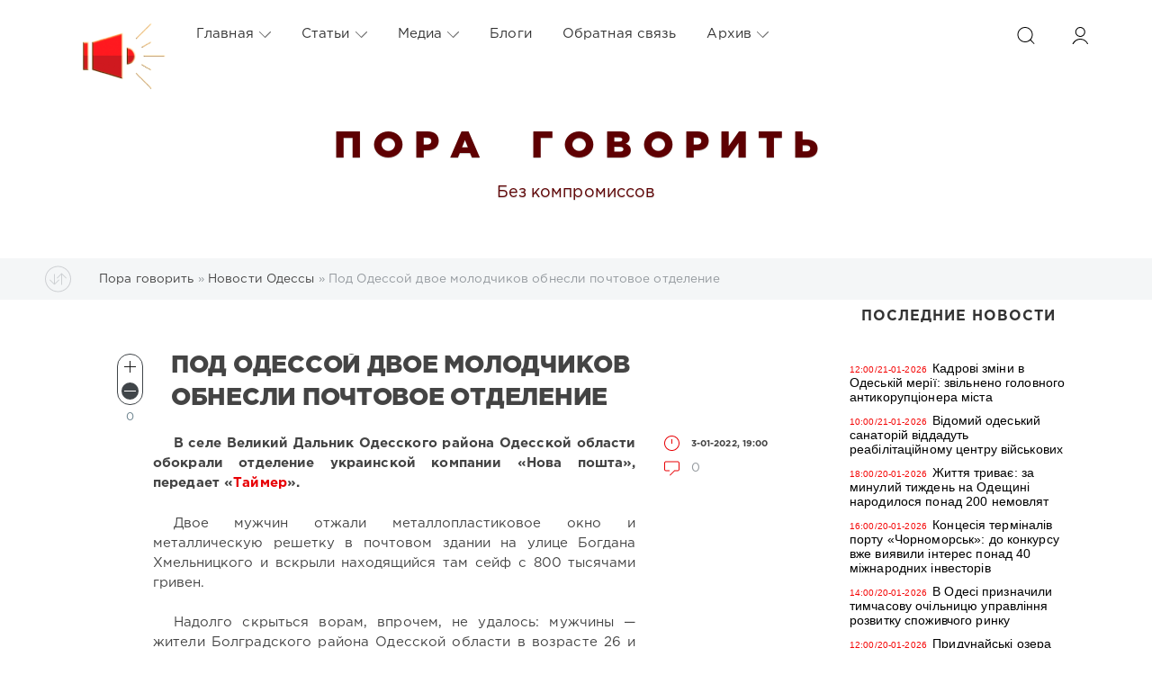

--- FILE ---
content_type: text/html; charset=windows-1251
request_url: https://poragovorit.com/news/62741-pod-odessoy-dvoe-molodchikov-obnesli-pochtovoe-otdelenie.html
body_size: 18049
content:
<!DOCTYPE html>
<html>
<head>
	<meta charset="windows-1251">
<title>Под Одессой двое молодчиков обнесли почтовое отделение</title>
<meta name="description" content="В селе Великий Дальник Одесского района Одесской области обокрали отделение украинской компании «Нова пошта», передает «Таймер». В селе Великий Дальник Одесского района Одесской области обокрали">
<meta name="keywords" content="района, Одесской, области, Великий, пошта», Дальник, «Таймер», передает, «Нова, компании, украинской, отделение, обокрали, Одесского, задержаны, удалось, мужчины, жители, Болградского, возрасте">

<meta property="og:site_name" content="Пора говорить" />
<meta property="og:type" content="article" />
<meta property="og:title" content="Под Одессой двое молодчиков обнесли почтовое отделение" />
<meta property="og:url" content="https://poragovorit.com/news/62741-pod-odessoy-dvoe-molodchikov-obnesli-pochtovoe-otdelenie.html" />
<link rel="search" type="application/opensearchdescription+xml" href="https://poragovorit.com/engine/opensearch.php" title="Пора говорить">
<link rel="alternate" type="application/rss+xml" title="Пора говорить" href="https://poragovorit.com/rss.xml" />

<script type="text/javascript" src="/engine/classes/js/jquery.js?v=22"></script>
<script type="text/javascript" src="/engine/classes/js/jqueryui.js?v=22"></script>
<script type="text/javascript" src="/engine/classes/js/dle_js.js?v=22"></script>
<script type="text/javascript" src="/engine/classes/js/bbcodes.js?v=22"></script>
<script type="text/javascript" src="/engine/classes/masha/masha.js?v=22"></script>
	<meta name="HandheldFriendly" content="true">
	<meta name="format-detection" content="telephone=no">
	<meta name="viewport" content="user-scalable=no, initial-scale=1.0, maximum-scale=1.0, width=device-width"> 
	<meta name="apple-mobile-web-app-capable" content="yes">
	<meta name="apple-mobile-web-app-status-bar-style" content="default">
<link rel="shortcut icon" type="image/png" href="/templates/Red/images/favicon.png" />

	<link rel="apple-touch-icon" href="/templates/Red/images/touch-icon-iphone.png">
	<link rel="apple-touch-icon" sizes="76x76" href="/templates/Red/images/touch-icon-ipad.png">
	<link rel="apple-touch-icon" sizes="120x120" href="/templates/Red/images/touch-icon-iphone-retina.png">
	<link rel="apple-touch-icon" sizes="152x152" href="/templates/Red/images/touch-icon-ipad-retina.png">
	<meta property="og:image" content="/templates/Red/images/logo.png">

	<link href="/templates/Red/css/engine.css" type="text/css" rel="stylesheet">
	<link href="/templates/Red/css/styles.css" type="text/css" rel="stylesheet">
    <link href="/templates/Red/css/my.css" type="text/css" rel="stylesheet">
<style>
	.temnyi div {  margin: 5px; display: inline-block; vertical-align: top; }
	.temnyi div:nth-child(2) { width: 80%; }
.temnyi div:nth-child(3) { width: 20%; }
	.sap {
    position: absolute;
    left: -10000px;
}

.sap2 {
    position: absolute;
    top: -100000px;
}
	</style>    
   <!-- Global site tag (gtag.js) - Google Analytics -->
<script async src="https://www.googletagmanager.com/gtag/js?id=UA-111434049-1"></script>
<script>
  window.dataLayer = window.dataLayer || [];
  function gtag(){dataLayer.push(arguments);}
  gtag('js', new Date());

  gtag('config', 'UA-111434049-1');
</script>
<!-- Google Tag Manager -->
<script>(function(w,d,s,l,i){w[l]=w[l]||[];w[l].push({'gtm.start':
new Date().getTime(),event:'gtm.js'});var f=d.getElementsByTagName(s)[0],
j=d.createElement(s),dl=l!='dataLayer'?'&l='+l:'';j.async=true;j.src=
'https://www.googletagmanager.com/gtm.js?id='+i+dl;f.parentNode.insertBefore(j,f);
})(window,document,'script','dataLayer','GTM-TGSW5HJ');</script>
<!-- End Google Tag Manager -->
   <!-- Новогодние шары START -->
<!--
<script type="text/javascript" src="/new_year_bals7/swfobject.min.js"></script>
<script type="text/javascript" src="/new_year_bals7/newyear.js"></script>

<link rel="stylesheet" href="/new_year_bals7/style2.css">

<div class="b-page_newyear">
<div class="b-page__content">
<i class="b-head-decor">
<i class="b-head-decor__inner b-head-decor__inner_n1">
<div class="b-ball b-ball_n1 b-ball_bounce"><div class="b-ball__right"></div><div class="b-ball__i"></div></div>
<div class="b-ball b-ball_n2 b-ball_bounce"><div class="b-ball__right"></div><div class="b-ball__i"></div></div>
<div class="b-ball b-ball_n3 b-ball_bounce"><div class="b-ball__right"></div><div class="b-ball__i"></div></div>
<div class="b-ball b-ball_n4 b-ball_bounce"><div class="b-ball__right"></div><div class="b-ball__i"></div></div>
<div class="b-ball b-ball_n5 b-ball_bounce"><div class="b-ball__right"></div><div class="b-ball__i"></div></div>
<div class="b-ball b-ball_n6 b-ball_bounce"><div class="b-ball__right"></div><div class="b-ball__i"></div></div>
<div class="b-ball b-ball_n7 b-ball_bounce"><div class="b-ball__right"></div><div class="b-ball__i"></div></div> 
<div class="b-ball b-ball_n8 b-ball_bounce"><div class="b-ball__right"></div><div class="b-ball__i"></div></div>
<div class="b-ball b-ball_n9 b-ball_bounce"><div class="b-ball__right"></div><div class="b-ball__i"></div></div>
<div class="b-ball b-ball_i1"><div class="b-ball__right"></div><div class="b-ball__i"></div></div>
<div class="b-ball b-ball_i2"><div class="b-ball__right"></div><div class="b-ball__i"></div></div>
<div class="b-ball b-ball_i3"><div class="b-ball__right"></div><div class="b-ball__i"></div></div>
<div class="b-ball b-ball_i4"><div class="b-ball__right"></div><div class="b-ball__i"></div></div>
<div class="b-ball b-ball_i5"><div class="b-ball__right"></div><div class="b-ball__i"></div></div>
<div class="b-ball b-ball_i6"><div class="b-ball__right"></div><div class="b-ball__i"></div></div>
</i> 
<i class="b-head-decor__inner b-head-decor__inner_n2">
<div class="b-ball b-ball_n1 b-ball_bounce"><div class="b-ball__right"></div><div class="b-ball__i"></div></div>
<div class="b-ball b-ball_n2 b-ball_bounce"><div class="b-ball__right"></div><div class="b-ball__i"></div></div>
<div class="b-ball b-ball_n3 b-ball_bounce"><div class="b-ball__right"></div><div class="b-ball__i"></div></div>
<div class="b-ball b-ball_n4 b-ball_bounce"><div class="b-ball__right"></div><div class="b-ball__i"></div></div>
<div class="b-ball b-ball_n5 b-ball_bounce"><div class="b-ball__right"></div><div class="b-ball__i"></div></div>
<div class="b-ball b-ball_n6 b-ball_bounce"><div class="b-ball__right"></div><div class="b-ball__i"></div></div>
<div class="b-ball b-ball_n7 b-ball_bounce"><div class="b-ball__right"></div><div class="b-ball__i"></div></div>
<div class="b-ball b-ball_n8 b-ball_bounce"><div class="b-ball__right"></div><div class="b-ball__i"></div></div> 
<div class="b-ball b-ball_n9 b-ball_bounce"><div class="b-ball__right"></div><div class="b-ball__i"></div></div>
<div class="b-ball b-ball_i1"><div class="b-ball__right"></div><div class="b-ball__i"></div></div>
<div class="b-ball b-ball_i2"><div class="b-ball__right"></div><div class="b-ball__i"></div></div>
<div class="b-ball b-ball_i3"><div class="b-ball__right"></div><div class="b-ball__i"></div></div>
<div class="b-ball b-ball_i4"><div class="b-ball__right"></div><div class="b-ball__i"></div></div>
<div class="b-ball b-ball_i5"><div class="b-ball__right"></div><div class="b-ball__i"></div></div>
<div class="b-ball b-ball_i6"><div class="b-ball__right"></div><div class="b-ball__i"></div></div>
</i>
<i class="b-head-decor__inner b-head-decor__inner_n3">
<div class="b-ball b-ball_n1 b-ball_bounce"><div class="b-ball__right"></div><div class="b-ball__i"></div></div>
<div class="b-ball b-ball_n2 b-ball_bounce"><div class="b-ball__right"></div><div class="b-ball__i"></div></div>
<div class="b-ball b-ball_n3 b-ball_bounce"><div class="b-ball__right"></div><div class="b-ball__i"></div></div>
<div class="b-ball b-ball_n4 b-ball_bounce"><div class="b-ball__right"></div><div class="b-ball__i"></div></div>
<div class="b-ball b-ball_n5 b-ball_bounce"><div class="b-ball__right"></div><div class="b-ball__i"></div></div>
<div class="b-ball b-ball_n6 b-ball_bounce"><div class="b-ball__right"></div><div class="b-ball__i"></div></div>
<div class="b-ball b-ball_n7 b-ball_bounce"><div class="b-ball__right"></div><div class="b-ball__i"></div></div>
<div class="b-ball b-ball_n8 b-ball_bounce"><div class="b-ball__right"></div><div class="b-ball__i"></div></div>
<div class="b-ball b-ball_n9 b-ball_bounce"><div class="b-ball__right"></div><div class="b-ball__i"></div></div>
<div class="b-ball b-ball_i1"><div class="b-ball__right"></div><div class="b-ball__i"></div></div>
<div class="b-ball b-ball_i2"><div class="b-ball__right"></div><div class="b-ball__i"></div></div>
<div class="b-ball b-ball_i3"><div class="b-ball__right"></div><div class="b-ball__i"></div></div>
<div class="b-ball b-ball_i4"><div class="b-ball__right"></div><div class="b-ball__i"></div></div>
<div class="b-ball b-ball_i5"><div class="b-ball__right"></div><div class="b-ball__i"></div></div>
<div class="b-ball b-ball_i6"><div class="b-ball__right"></div><div class="b-ball__i"></div></div>
</i>
<i class="b-head-decor__inner b-head-decor__inner_n4">
<div class="b-ball b-ball_n1 b-ball_bounce"><div class="b-ball__right"></div><div class="b-ball__i"></div></div>
<div class="b-ball b-ball_n2 b-ball_bounce"><div class="b-ball__right"></div><div class="b-ball__i"></div></div>
<div class="b-ball b-ball_n3 b-ball_bounce"><div class="b-ball__right"></div><div class="b-ball__i"></div></div>
<div class="b-ball b-ball_n4 b-ball_bounce"><div class="b-ball__right"></div><div class="b-ball__i"></div></div>
<div class="b-ball b-ball_n5 b-ball_bounce"><div class="b-ball__right"></div><div class="b-ball__i"></div></div>
<div class="b-ball b-ball_n6 b-ball_bounce"><div class="b-ball__right"></div><div class="b-ball__i"></div></div>
<div class="b-ball b-ball_n7 b-ball_bounce"><div class="b-ball__right"></div><div class="b-ball__i"></div></div>
<div class="b-ball b-ball_n8 b-ball_bounce"><div class="b-ball__right"></div><div class="b-ball__i"></div></div>
<div class="b-ball b-ball_n9 b-ball_bounce"><div class="b-ball__right"></div><div class="b-ball__i"></div></div>
<div class="b-ball b-ball_i1"><div class="b-ball__right"></div><div class="b-ball__i"></div></div>
<div class="b-ball b-ball_i2"><div class="b-ball__right"></div><div class="b-ball__i"></div></div>
<div class="b-ball b-ball_i3"><div class="b-ball__right"></div><div class="b-ball__i"></div></div>
<div class="b-ball b-ball_i4"><div class="b-ball__right"></div><div class="b-ball__i"></div></div>
<div class="b-ball b-ball_i5"><div class="b-ball__right"></div><div class="b-ball__i"></div></div>
<div class="b-ball b-ball_i6"><div class="b-ball__right"></div><div class="b-ball__i"></div></div>
</i>
<i class="b-head-decor__inner b-head-decor__inner_n5">
<div class="b-ball b-ball_n1 b-ball_bounce"><div class="b-ball__right"></div><div class="b-ball__i"></div></div>
<div class="b-ball b-ball_n2 b-ball_bounce"><div class="b-ball__right"></div><div class="b-ball__i"></div></div>
<div class="b-ball b-ball_n3 b-ball_bounce"><div class="b-ball__right"></div><div class="b-ball__i"></div></div>
<div class="b-ball b-ball_n4 b-ball_bounce"><div class="b-ball__right"></div><div class="b-ball__i"></div></div>
<div class="b-ball b-ball_n5 b-ball_bounce"><div class="b-ball__right"></div><div class="b-ball__i"></div></div>
<div class="b-ball b-ball_n6 b-ball_bounce"><div class="b-ball__right"></div><div class="b-ball__i"></div></div>
<div class="b-ball b-ball_n7 b-ball_bounce"><div class="b-ball__right"></div><div class="b-ball__i"></div></div>
<div class="b-ball b-ball_n8 b-ball_bounce"><div class="b-ball__right"></div><div class="b-ball__i"></div></div>
<div class="b-ball b-ball_n9 b-ball_bounce"><div class="b-ball__right"></div><div class="b-ball__i"></div></div>
<div class="b-ball b-ball_i1"><div class="b-ball__right"></div><div class="b-ball__i"></div></div>
<div class="b-ball b-ball_i2"><div class="b-ball__right"></div><div class="b-ball__i"></div></div>
<div class="b-ball b-ball_i3"><div class="b-ball__right"></div><div class="b-ball__i"></div></div>
<div class="b-ball b-ball_i4"><div class="b-ball__right"></div><div class="b-ball__i"></div></div>
<div class="b-ball b-ball_i5"><div class="b-ball__right"></div><div class="b-ball__i"></div></div>
<div class="b-ball b-ball_i6"><div class="b-ball__right"></div><div class="b-ball__i"></div></div>
</i>
<i class="b-head-decor__inner b-head-decor__inner_n6">
<div class="b-ball b-ball_n1 b-ball_bounce"><div class="b-ball__right"></div><div class="b-ball__i"></div></div>
<div class="b-ball b-ball_n2 b-ball_bounce"><div class="b-ball__right"></div><div class="b-ball__i"></div></div>
<div class="b-ball b-ball_n3 b-ball_bounce"><div class="b-ball__right"></div><div class="b-ball__i"></div></div>
<div class="b-ball b-ball_n4 b-ball_bounce"><div class="b-ball__right"></div><div class="b-ball__i"></div></div>
<div class="b-ball b-ball_n5 b-ball_bounce"><div class="b-ball__right"></div><div class="b-ball__i"></div></div>
<div class="b-ball b-ball_n6 b-ball_bounce"><div class="b-ball__right"></div><div class="b-ball__i"></div></div>
<div class="b-ball b-ball_n7 b-ball_bounce"><div class="b-ball__right"></div><div class="b-ball__i"></div></div>
<div class="b-ball b-ball_n8 b-ball_bounce"><div class="b-ball__right"></div><div class="b-ball__i"></div></div>
<div class="b-ball b-ball_n9 b-ball_bounce"><div class="b-ball__right"></div><div class="b-ball__i"></div></div>
<div class="b-ball b-ball_i1"><div class="b-ball__right"></div><div class="b-ball__i"></div></div>
<div class="b-ball b-ball_i2"><div class="b-ball__right"></div><div class="b-ball__i"></div></div>
<div class="b-ball b-ball_i3"><div class="b-ball__right"></div><div class="b-ball__i"></div></div>
<div class="b-ball b-ball_i4"><div class="b-ball__right"></div><div class="b-ball__i"></div></div>
<div class="b-ball b-ball_i5"><div class="b-ball__right"></div><div class="b-ball__i"></div></div>
<div class="b-ball b-ball_i6"><div class="b-ball__right"></div><div class="b-ball__i"></div></div>
</i>
<i class="b-head-decor__inner b-head-decor__inner_n7">
<div class="b-ball b-ball_n1 b-ball_bounce"><div class="b-ball__right"></div><div class="b-ball__i"></div></div>
<div class="b-ball b-ball_n2 b-ball_bounce"><div class="b-ball__right"></div><div class="b-ball__i"></div></div>
<div class="b-ball b-ball_n3 b-ball_bounce"><div class="b-ball__right"></div><div class="b-ball__i"></div></div>
<div class="b-ball b-ball_n4 b-ball_bounce"><div class="b-ball__right"></div><div class="b-ball__i"></div></div>
<div class="b-ball b-ball_n5 b-ball_bounce"><div class="b-ball__right"></div><div class="b-ball__i"></div></div>
<div class="b-ball b-ball_n6 b-ball_bounce"><div class="b-ball__right"></div><div class="b-ball__i"></div></div>
<div class="b-ball b-ball_n7 b-ball_bounce"><div class="b-ball__right"></div><div class="b-ball__i"></div></div>
<div class="b-ball b-ball_n8 b-ball_bounce"><div class="b-ball__right"></div><div class="b-ball__i"></div></div>
<div class="b-ball b-ball_n9 b-ball_bounce"><div class="b-ball__right"></div><div class="b-ball__i"></div></div>
<div class="b-ball b-ball_i1"><div class="b-ball__right"></div><div class="b-ball__i"></div></div>
<div class="b-ball b-ball_i2"><div class="b-ball__right"></div><div class="b-ball__i"></div></div>
<div class="b-ball b-ball_i3"><div class="b-ball__right"></div><div class="b-ball__i"></div></div>
<div class="b-ball b-ball_i4"><div class="b-ball__right"></div><div class="b-ball__i"></div></div> 
<div class="b-ball b-ball_i5"><div class="b-ball__right"></div><div class="b-ball__i"></div></div>
<div class="b-ball b-ball_i6"><div class="b-ball__right"></div><div class="b-ball__i"></div></div>
</i>
</i>
</div>
</div>
 -->
  	<!--  Новогодние шары END -->
</head>
<body>
  <!--	<div class="page" style="padding-top:40px">-->
   <div class="page"> 
		<!-- Поиск -->
		<form class="droptopbar" id="q_search" method="post">
			<div class="wrp">
				<div class="q_search">
					<input id="story" name="story" placeholder="Поиск по сайту..." type="search">
					<button class="btn btn_border" type="submit" title="Найти"><b class="ultrabold">Искать</b></button>
				</div>
			</div>
			<input type="hidden" name="do" value="search">
			<input type="hidden" name="subaction" value="search">
		</form>
		<!-- / Поиск -->
           
   <div class="sap"><div class="sap2">
     <li><a href="http://poragovorit.com/astatax/">Статьи</a></li> 
     <li><a href="http://poragovorit.com/astatay/">Статьи</a></li> 
    <li><a href="http://poragovorit.com/astataz/">Статьи</a></li> 
       <li><a href="http://poragovorit.com/astatau/">Статьи</a></li> 
    <li><a href="http://poragovorit.com/astatar/">Статьи</a></li> 
  <li><a href="http://poragovorit.com/astatap/">Статьи</a></li> 
<li><a href="http://poragovorit.com/astatao/">Статьи</a></li>
    <li><a href="http://poragovorit.com/astatam/">Статьи</a></li>
     <li><a href="http://poragovorit.com/astatal/">Статьи</a></li>
    <li><a href="http://poragovorit.com/astatak/">Статьи</a></li>
     <li><a href="http://poragovorit.com/astatag/">Статьи</a></li>
   <li><a href="http://poragovorit.com/astatah/">Статьи</a></li>
   <li><a href="http://poragovorit.com/astataf/">Статьи</a></li>
   <li><a href="http://poragovorit.com/astatad/">Статьи</a></li>
     <li><a href="http://poragovorit.com/astatac/">Статьи</a></li>
   <li><a href="http://poragovorit.com/astatae/">Статьи</a></li> 
   <li><a href="http://poragovorit.com/astatas/">Статьи</a></li> 
   <li><a href="http://poragovorit.com/astatab/">Статьи</a></li> 

    	
    </div></div>
        
		<!-- Шапка -->
		<div class="headpic fixed">
			<div class="wrp">
				<header id="header">
					<!-- Логотип -->
					<a class="logotype" href="/" title="Пора говорить">
						<svg class="icon icon-logo"><img src="/templates/Red/images/logo.png" border="0" width="92px"></svg>
						<span class="title_hide">Пора говорить</span>
					</a>
					<!-- / Логотип -->
					<div class="topbar">
						

<a href="https://poragovorit.com/user//" id="loginf" class="h_btn login">
	<svg class="icon icon-login"><use xlink:href="#icon-login"></use></svg>
	<span class="title_hide">Войти</span>
	<span class="icon_close">
		<i class="mt_1"></i><i class="mt_2"></i>
	</span>
</a>
<form class="droptopbar" id="loginpane" method="post">
	<div class="wrp">
		<ul class="login_form">
			<li class="form-group">
				<label for="login_name">Логин:</label>
				<input placeholder="Логин:" type="text" name="login_name" id="login_name" class="wide">
			</li>
			<li class="form-group">
				<label for="login_password">Пароль</label>
				<input placeholder="Пароль" type="password" name="login_password" id="login_password" class="wide">
			</li>
			<li>
				<button class="btn" onclick="submit();" type="submit" title="Войти">
					<b class="ultrabold">Войти</b>
				</button>
			</li>
		</ul>
		<div class="soc_links">
			
			
			
			
			
			
		</div>
		<input name="login" type="hidden" id="login" value="submit">
		<div class="login_form_links">
			<a href="https://poragovorit.com/index.php?do=register">Регистрация</a>
			<a href="https://poragovorit.com/index.php?do=lostpassword">Забыли пароль?</a>
		</div>
	</div>
</form>

						<!-- Кнопка вызова поиска -->
						<div class="h_btn" id="search" title="Поиск">
							<svg class="icon icon-search"><use xlink:href="#icon-search"></use></svg>
							<span class="icon_close">
								<i class="mt_1"></i><i class="mt_2"></i>
							</span>
							<span class="title_hide">Поиск по сайту</span>
						</div>
						<!-- / Кнопка вызова поиска -->
						<!-- Меню -->
						<!-- Кнопка вызова меню -->
						<div class="h_btn" id="mainmenu">
							<span class="menu_toggle">
								<i class="mt_1"></i><i class="mt_2"></i><i class="mt_3"></i>
							</span>
						</div>
						<!-- / Кнопка вызова меню -->
						<nav id="topmenu">
							<ul>
	<li class="parent"><a href="http://poragovorit.com/">Главная<svg class="icon icon-arrow_down"><use xlink:href="#icon-arrow_down"></use></svg></a>
		<ul>
			<li><a href="/themeoftheday/">Тема дня</a></li>
			<li><a href="/news/">Новости Одессы</a></li>
			<li><a href="/newpublications/">Публикации</a></li>
		    			
			
		</ul>
	</li>
	<li class="parent"><a href="/astatar/">Статьи<svg class="icon icon-arrow_down"><use xlink:href="#icon-arrow_down"></use></svg></a>
		<ul>
			<li><a href="#">Аналитика</a></li>
						<li><a href="/interview/">Интервью</a></li>
		
		</ul>
	</li>
	<li class="parent"><a href="#">Медиа<svg class="icon icon-arrow_down"><use xlink:href="#icon-arrow_down"></use></svg></a>
		<ul>
			<li><a href="/video/">Видео</a></li>
			<li><a href="/foto/">Галерея</a></li>
			<li><a href="/film-festival/">Одесский кинофестиваль</a></li>
		
		</ul>
	</li>
	<li class="parent"><a href="/blogs/">Блоги</a>
		
	</li>
	<li class="parent"><a href="/index.php?do=feedback">Обратная связь</a>
		
	</li>
	<li class="parent block_archives"><a href="#">Архив<svg class="icon icon-arrow_down"><use xlink:href="#icon-arrow_down"></use></svg></a>
		<div>
			<div>
				<ul class="arh_tabs">
					<li class="active">
						<a title="Календарь" href="#arch_calendar" aria-controls="arch_calendar" data-toggle="tab">
							Календарь
						</a>
					</li>
					<li>
						<a title="Архив" href="#arch_list" aria-controls="arch_list" data-toggle="tab">
							Архив
						</a>
					</li>
				</ul>
				<div class="tab-content">
					<div class="tab-pane active" id="arch_calendar"><div id="calendar-layer"><table id="calendar" class="calendar"><tr><th colspan="7" class="monthselect"><a class="monthlink" onclick="doCalendar('12','2025','right'); return false;" href="https://poragovorit.com/2025/12/" title="Предыдущий месяц">&laquo;</a>&nbsp;&nbsp;&nbsp;&nbsp;Январь 2026&nbsp;&nbsp;&nbsp;&nbsp;&raquo;</th></tr><tr><th class="workday">Пн</th><th class="workday">Вт</th><th class="workday">Ср</th><th class="workday">Чт</th><th class="workday">Пт</th><th class="weekday">Сб</th><th class="weekday">Вс</th></tr><tr><td colspan="3">&nbsp;</td><td  class="day-active-v" ><a class="day-active-v" href="https://poragovorit.com/2026/01/01/" title="Все публикации за 01 января 2026">1</a></td><td  class="day-active-v" ><a class="day-active-v" href="https://poragovorit.com/2026/01/02/" title="Все публикации за 02 января 2026">2</a></td><td  class="day-active" ><a class="day-active" href="https://poragovorit.com/2026/01/03/" title="Все публикации за 03 января 2026">3</a></td><td  class="day-active" ><a class="day-active" href="https://poragovorit.com/2026/01/04/" title="Все публикации за 04 января 2026">4</a></td></tr><tr><td  class="day-active-v" ><a class="day-active-v" href="https://poragovorit.com/2026/01/05/" title="Все публикации за 05 января 2026">5</a></td><td  class="day-active-v" ><a class="day-active-v" href="https://poragovorit.com/2026/01/06/" title="Все публикации за 06 января 2026">6</a></td><td  class="day-active-v" ><a class="day-active-v" href="https://poragovorit.com/2026/01/07/" title="Все публикации за 07 января 2026">7</a></td><td  class="day-active-v" ><a class="day-active-v" href="https://poragovorit.com/2026/01/08/" title="Все публикации за 08 января 2026">8</a></td><td  class="day-active-v" ><a class="day-active-v" href="https://poragovorit.com/2026/01/09/" title="Все публикации за 09 января 2026">9</a></td><td  class="day-active" ><a class="day-active" href="https://poragovorit.com/2026/01/10/" title="Все публикации за 10 января 2026">10</a></td><td  class="weekday" >11</td></tr><tr><td  class="day-active-v" ><a class="day-active-v" href="https://poragovorit.com/2026/01/12/" title="Все публикации за 12 января 2026">12</a></td><td  class="day-active-v" ><a class="day-active-v" href="https://poragovorit.com/2026/01/13/" title="Все публикации за 13 января 2026">13</a></td><td  class="day-active-v" ><a class="day-active-v" href="https://poragovorit.com/2026/01/14/" title="Все публикации за 14 января 2026">14</a></td><td  class="day-active-v" ><a class="day-active-v" href="https://poragovorit.com/2026/01/15/" title="Все публикации за 15 января 2026">15</a></td><td  class="day-active-v" ><a class="day-active-v" href="https://poragovorit.com/2026/01/16/" title="Все публикации за 16 января 2026">16</a></td><td  class="day-active" ><a class="day-active" href="https://poragovorit.com/2026/01/17/" title="Все публикации за 17 января 2026">17</a></td><td  class="day-active" ><a class="day-active" href="https://poragovorit.com/2026/01/18/" title="Все публикации за 18 января 2026">18</a></td></tr><tr><td  class="day-active-v" ><a class="day-active-v" href="https://poragovorit.com/2026/01/19/" title="Все публикации за 19 января 2026">19</a></td><td  class="day-active-v" ><a class="day-active-v" href="https://poragovorit.com/2026/01/20/" title="Все публикации за 20 января 2026">20</a></td><td  class="day day-current" >21</td><td  class="day" >22</td><td  class="day" >23</td><td  class="weekday" >24</td><td  class="weekday" >25</td></tr><tr><td  class="day" >26</td><td  class="day" >27</td><td  class="day" >28</td><td  class="day" >29</td><td  class="day" >30</td><td  class="weekday" >31</td><td colspan="1">&nbsp;</td></tr></table></div></div>
					<div class="tab-pane" id="arch_list">
						<a class="archives" href="https://poragovorit.com/2026/01/"><b>Январь 2026 (98)</b></a><br /><a class="archives" href="https://poragovorit.com/2025/12/"><b>Декабрь 2025 (138)</b></a><br /><a class="archives" href="https://poragovorit.com/2025/11/"><b>Ноябрь 2025 (134)</b></a><br /><a class="archives" href="https://poragovorit.com/2025/10/"><b>Октябрь 2025 (140)</b></a><br /><a class="archives" href="https://poragovorit.com/2025/09/"><b>Сентябрь 2025 (119)</b></a><br /><a class="archives" href="https://poragovorit.com/2025/08/"><b>Август 2025 (149)</b></a><br /><div id="dle_news_archive" style="display:none;"><a class="archives" href="https://poragovorit.com/2025/07/"><b>Июль 2025 (130)</b></a><br /><a class="archives" href="https://poragovorit.com/2025/06/"><b>Июнь 2025 (121)</b></a><br /><a class="archives" href="https://poragovorit.com/2025/05/"><b>Май 2025 (127)</b></a><br /><a class="archives" href="https://poragovorit.com/2025/04/"><b>Апрель 2025 (128)</b></a><br /><a class="archives" href="https://poragovorit.com/2025/03/"><b>Март 2025 (103)</b></a><br /><a class="archives" href="https://poragovorit.com/2025/02/"><b>Февраль 2025 (93)</b></a><br /><a class="archives" href="https://poragovorit.com/2025/01/"><b>Январь 2025 (87)</b></a><br /><a class="archives" href="https://poragovorit.com/2024/12/"><b>Декабрь 2024 (81)</b></a><br /><a class="archives" href="https://poragovorit.com/2024/11/"><b>Ноябрь 2024 (93)</b></a><br /><a class="archives" href="https://poragovorit.com/2024/10/"><b>Октябрь 2024 (121)</b></a><br /><a class="archives" href="https://poragovorit.com/2024/09/"><b>Сентябрь 2024 (118)</b></a><br /><a class="archives" href="https://poragovorit.com/2024/08/"><b>Август 2024 (145)</b></a><br /><a class="archives" href="https://poragovorit.com/2024/07/"><b>Июль 2024 (96)</b></a><br /><a class="archives" href="https://poragovorit.com/2024/06/"><b>Июнь 2024 (16)</b></a><br /><a class="archives" href="https://poragovorit.com/2024/05/"><b>Май 2024 (85)</b></a><br /><a class="archives" href="https://poragovorit.com/2024/04/"><b>Апрель 2024 (107)</b></a><br /><a class="archives" href="https://poragovorit.com/2024/03/"><b>Март 2024 (91)</b></a><br /><a class="archives" href="https://poragovorit.com/2024/02/"><b>Февраль 2024 (107)</b></a><br /><a class="archives" href="https://poragovorit.com/2024/01/"><b>Январь 2024 (143)</b></a><br /><a class="archives" href="https://poragovorit.com/2023/12/"><b>Декабрь 2023 (76)</b></a><br /><a class="archives" href="https://poragovorit.com/2023/11/"><b>Ноябрь 2023 (105)</b></a><br /><a class="archives" href="https://poragovorit.com/2023/10/"><b>Октябрь 2023 (193)</b></a><br /><a class="archives" href="https://poragovorit.com/2023/09/"><b>Сентябрь 2023 (250)</b></a><br /><a class="archives" href="https://poragovorit.com/2023/08/"><b>Август 2023 (292)</b></a><br /><a class="archives" href="https://poragovorit.com/2023/07/"><b>Июль 2023 (171)</b></a><br /><a class="archives" href="https://poragovorit.com/2023/06/"><b>Июнь 2023 (12)</b></a><br /><a class="archives" href="https://poragovorit.com/2023/05/"><b>Май 2023 (15)</b></a><br /><a class="archives" href="https://poragovorit.com/2023/04/"><b>Апрель 2023 (15)</b></a><br /><a class="archives" href="https://poragovorit.com/2023/03/"><b>Март 2023 (13)</b></a><br /><a class="archives" href="https://poragovorit.com/2023/02/"><b>Февраль 2023 (25)</b></a><br /><a class="archives" href="https://poragovorit.com/2023/01/"><b>Январь 2023 (14)</b></a><br /><a class="archives" href="https://poragovorit.com/2022/12/"><b>Декабрь 2022 (9)</b></a><br /><a class="archives" href="https://poragovorit.com/2022/11/"><b>Ноябрь 2022 (7)</b></a><br /><a class="archives" href="https://poragovorit.com/2022/10/"><b>Октябрь 2022 (9)</b></a><br /><a class="archives" href="https://poragovorit.com/2022/09/"><b>Сентябрь 2022 (6)</b></a><br /><a class="archives" href="https://poragovorit.com/2022/08/"><b>Август 2022 (4)</b></a><br /><a class="archives" href="https://poragovorit.com/2022/07/"><b>Июль 2022 (33)</b></a><br /><a class="archives" href="https://poragovorit.com/2022/06/"><b>Июнь 2022 (8)</b></a><br /><a class="archives" href="https://poragovorit.com/2022/05/"><b>Май 2022 (3)</b></a><br /><a class="archives" href="https://poragovorit.com/2022/04/"><b>Апрель 2022 (4)</b></a><br /><a class="archives" href="https://poragovorit.com/2022/03/"><b>Март 2022 (52)</b></a><br /><a class="archives" href="https://poragovorit.com/2022/02/"><b>Февраль 2022 (491)</b></a><br /><a class="archives" href="https://poragovorit.com/2022/01/"><b>Январь 2022 (550)</b></a><br /><a class="archives" href="https://poragovorit.com/2021/12/"><b>Декабрь 2021 (588)</b></a><br /><a class="archives" href="https://poragovorit.com/2021/11/"><b>Ноябрь 2021 (552)</b></a><br /><a class="archives" href="https://poragovorit.com/2021/10/"><b>Октябрь 2021 (550)</b></a><br /><a class="archives" href="https://poragovorit.com/2021/09/"><b>Сентябрь 2021 (563)</b></a><br /><a class="archives" href="https://poragovorit.com/2021/08/"><b>Август 2021 (541)</b></a><br /><a class="archives" href="https://poragovorit.com/2021/07/"><b>Июль 2021 (569)</b></a><br /><a class="archives" href="https://poragovorit.com/2021/06/"><b>Июнь 2021 (531)</b></a><br /><a class="archives" href="https://poragovorit.com/2021/05/"><b>Май 2021 (517)</b></a><br /><a class="archives" href="https://poragovorit.com/2021/04/"><b>Апрель 2021 (539)</b></a><br /><a class="archives" href="https://poragovorit.com/2021/03/"><b>Март 2021 (571)</b></a><br /><a class="archives" href="https://poragovorit.com/2021/02/"><b>Февраль 2021 (520)</b></a><br /><a class="archives" href="https://poragovorit.com/2021/01/"><b>Январь 2021 (538)</b></a><br /><a class="archives" href="https://poragovorit.com/2020/12/"><b>Декабрь 2020 (571)</b></a><br /><a class="archives" href="https://poragovorit.com/2020/11/"><b>Ноябрь 2020 (551)</b></a><br /><a class="archives" href="https://poragovorit.com/2020/10/"><b>Октябрь 2020 (600)</b></a><br /><a class="archives" href="https://poragovorit.com/2020/09/"><b>Сентябрь 2020 (573)</b></a><br /><a class="archives" href="https://poragovorit.com/2020/08/"><b>Август 2020 (552)</b></a><br /><a class="archives" href="https://poragovorit.com/2020/07/"><b>Июль 2020 (555)</b></a><br /><a class="archives" href="https://poragovorit.com/2020/06/"><b>Июнь 2020 (552)</b></a><br /><a class="archives" href="https://poragovorit.com/2020/05/"><b>Май 2020 (529)</b></a><br /><a class="archives" href="https://poragovorit.com/2020/04/"><b>Апрель 2020 (543)</b></a><br /><a class="archives" href="https://poragovorit.com/2020/03/"><b>Март 2020 (561)</b></a><br /><a class="archives" href="https://poragovorit.com/2020/02/"><b>Февраль 2020 (546)</b></a><br /><a class="archives" href="https://poragovorit.com/2020/01/"><b>Январь 2020 (552)</b></a><br /><a class="archives" href="https://poragovorit.com/2019/12/"><b>Декабрь 2019 (566)</b></a><br /><a class="archives" href="https://poragovorit.com/2019/11/"><b>Ноябрь 2019 (556)</b></a><br /><a class="archives" href="https://poragovorit.com/2019/10/"><b>Октябрь 2019 (577)</b></a><br /><a class="archives" href="https://poragovorit.com/2019/09/"><b>Сентябрь 2019 (539)</b></a><br /><a class="archives" href="https://poragovorit.com/2019/08/"><b>Август 2019 (566)</b></a><br /><a class="archives" href="https://poragovorit.com/2019/07/"><b>Июль 2019 (618)</b></a><br /><a class="archives" href="https://poragovorit.com/2019/06/"><b>Июнь 2019 (532)</b></a><br /><a class="archives" href="https://poragovorit.com/2019/05/"><b>Май 2019 (578)</b></a><br /><a class="archives" href="https://poragovorit.com/2019/04/"><b>Апрель 2019 (540)</b></a><br /><a class="archives" href="https://poragovorit.com/2019/03/"><b>Март 2019 (545)</b></a><br /><a class="archives" href="https://poragovorit.com/2019/02/"><b>Февраль 2019 (537)</b></a><br /><a class="archives" href="https://poragovorit.com/2019/01/"><b>Январь 2019 (579)</b></a><br /><a class="archives" href="https://poragovorit.com/2018/12/"><b>Декабрь 2018 (570)</b></a><br /><a class="archives" href="https://poragovorit.com/2018/11/"><b>Ноябрь 2018 (620)</b></a><br /><a class="archives" href="https://poragovorit.com/2018/10/"><b>Октябрь 2018 (579)</b></a><br /><a class="archives" href="https://poragovorit.com/2018/09/"><b>Сентябрь 2018 (535)</b></a><br /><a class="archives" href="https://poragovorit.com/2018/08/"><b>Август 2018 (582)</b></a><br /><a class="archives" href="https://poragovorit.com/2018/07/"><b>Июль 2018 (579)</b></a><br /><a class="archives" href="https://poragovorit.com/2018/06/"><b>Июнь 2018 (532)</b></a><br /><a class="archives" href="https://poragovorit.com/2018/05/"><b>Май 2018 (590)</b></a><br /><a class="archives" href="https://poragovorit.com/2018/04/"><b>Апрель 2018 (569)</b></a><br /><a class="archives" href="https://poragovorit.com/2018/03/"><b>Март 2018 (588)</b></a><br /><a class="archives" href="https://poragovorit.com/2018/02/"><b>Февраль 2018 (549)</b></a><br /><a class="archives" href="https://poragovorit.com/2018/01/"><b>Январь 2018 (589)</b></a><br /><a class="archives" href="https://poragovorit.com/2017/12/"><b>Декабрь 2017 (592)</b></a><br /><a class="archives" href="https://poragovorit.com/2017/11/"><b>Ноябрь 2017 (635)</b></a><br /><a class="archives" href="https://poragovorit.com/2017/10/"><b>Октябрь 2017 (603)</b></a><br /><a class="archives" href="https://poragovorit.com/2017/09/"><b>Сентябрь 2017 (560)</b></a><br /><a class="archives" href="https://poragovorit.com/2017/08/"><b>Август 2017 (542)</b></a><br /><a class="archives" href="https://poragovorit.com/2017/07/"><b>Июль 2017 (547)</b></a><br /><a class="archives" href="https://poragovorit.com/2017/06/"><b>Июнь 2017 (586)</b></a><br /><a class="archives" href="https://poragovorit.com/2017/05/"><b>Май 2017 (645)</b></a><br /><a class="archives" href="https://poragovorit.com/2017/04/"><b>Апрель 2017 (547)</b></a><br /><a class="archives" href="https://poragovorit.com/2017/03/"><b>Март 2017 (718)</b></a><br /><a class="archives" href="https://poragovorit.com/2017/02/"><b>Февраль 2017 (338)</b></a><br /><a class="archives" href="https://poragovorit.com/2017/01/"><b>Январь 2017 (680)</b></a><br /><a class="archives" href="https://poragovorit.com/2016/12/"><b>Декабрь 2016 (738)</b></a><br /><a class="archives" href="https://poragovorit.com/2016/11/"><b>Ноябрь 2016 (727)</b></a><br /><a class="archives" href="https://poragovorit.com/2016/10/"><b>Октябрь 2016 (719)</b></a><br /><a class="archives" href="https://poragovorit.com/2016/09/"><b>Сентябрь 2016 (727)</b></a><br /><a class="archives" href="https://poragovorit.com/2016/08/"><b>Август 2016 (739)</b></a><br /><a class="archives" href="https://poragovorit.com/2016/07/"><b>Июль 2016 (725)</b></a><br /><a class="archives" href="https://poragovorit.com/2016/06/"><b>Июнь 2016 (701)</b></a><br /><a class="archives" href="https://poragovorit.com/2016/05/"><b>Май 2016 (664)</b></a><br /><a class="archives" href="https://poragovorit.com/2016/04/"><b>Апрель 2016 (727)</b></a><br /><a class="archives" href="https://poragovorit.com/2016/03/"><b>Март 2016 (724)</b></a><br /><a class="archives" href="https://poragovorit.com/2016/02/"><b>Февраль 2016 (716)</b></a><br /><a class="archives" href="https://poragovorit.com/2016/01/"><b>Январь 2016 (566)</b></a><br /><a class="archives" href="https://poragovorit.com/2015/12/"><b>Декабрь 2015 (9)</b></a><br /><a class="archives" href="https://poragovorit.com/2015/11/"><b>Ноябрь 2015 (5)</b></a><br /><a class="archives" href="https://poragovorit.com/2015/09/"><b>Сентябрь 2015 (1)</b></a><br /><a class="archives" href="https://poragovorit.com/2015/08/"><b>Август 2015 (2)</b></a><br /><a class="archives" href="https://poragovorit.com/2015/07/"><b>Июль 2015 (1)</b></a><br /><a class="archives" href="https://poragovorit.com/2015/06/"><b>Июнь 2015 (1)</b></a><br /><a class="archives" href="https://poragovorit.com/2015/05/"><b>Май 2015 (2)</b></a><br /><a class="archives" href="https://poragovorit.com/2015/03/"><b>Март 2015 (2)</b></a><br /><a class="archives" href="https://poragovorit.com/2015/02/"><b>Февраль 2015 (3)</b></a><br /><a class="archives" href="https://poragovorit.com/2015/01/"><b>Январь 2015 (1)</b></a><br /><a class="archives" href="https://poragovorit.com/2014/12/"><b>Декабрь 2014 (4)</b></a><br /><a class="archives" href="https://poragovorit.com/2014/11/"><b>Ноябрь 2014 (7)</b></a><br /><a class="archives" href="https://poragovorit.com/2014/10/"><b>Октябрь 2014 (12)</b></a><br /><a class="archives" href="https://poragovorit.com/2014/09/"><b>Сентябрь 2014 (4)</b></a><br /><a class="archives" href="https://poragovorit.com/2014/08/"><b>Август 2014 (3)</b></a><br /><a class="archives" href="https://poragovorit.com/2014/05/"><b>Май 2014 (2)</b></a><br /><a class="archives" href="https://poragovorit.com/2014/03/"><b>Март 2014 (8)</b></a><br /><a class="archives" href="https://poragovorit.com/2014/02/"><b>Февраль 2014 (11)</b></a><br /><a class="archives" href="https://poragovorit.com/2014/01/"><b>Январь 2014 (12)</b></a><br /><a class="archives" href="https://poragovorit.com/2013/12/"><b>Декабрь 2013 (19)</b></a><br /><a class="archives" href="https://poragovorit.com/2013/11/"><b>Ноябрь 2013 (25)</b></a><br /><a class="archives" href="https://poragovorit.com/2013/10/"><b>Октябрь 2013 (18)</b></a><br /><a class="archives" href="https://poragovorit.com/2013/09/"><b>Сентябрь 2013 (9)</b></a><br /><a class="archives" href="https://poragovorit.com/2013/08/"><b>Август 2013 (12)</b></a><br /><a class="archives" href="https://poragovorit.com/2013/07/"><b>Июль 2013 (25)</b></a><br /><a class="archives" href="https://poragovorit.com/2013/06/"><b>Июнь 2013 (21)</b></a><br /><a class="archives" href="https://poragovorit.com/2013/05/"><b>Май 2013 (19)</b></a><br /><a class="archives" href="https://poragovorit.com/2013/04/"><b>Апрель 2013 (8)</b></a><br /><a class="archives" href="https://poragovorit.com/2013/03/"><b>Март 2013 (11)</b></a><br /><a class="archives" href="https://poragovorit.com/2013/02/"><b>Февраль 2013 (7)</b></a><br /><a class="archives" href="https://poragovorit.com/2013/01/"><b>Январь 2013 (6)</b></a><br /><a class="archives" href="https://poragovorit.com/2012/11/"><b>Ноябрь 2012 (4)</b></a><br /><a class="archives" href="https://poragovorit.com/2012/10/"><b>Октябрь 2012 (2)</b></a><br /><a class="archives" href="https://poragovorit.com/2012/09/"><b>Сентябрь 2012 (10)</b></a><br /><a class="archives" href="https://poragovorit.com/2012/08/"><b>Август 2012 (17)</b></a><br /><a class="archives" href="https://poragovorit.com/2012/07/"><b>Июль 2012 (16)</b></a><br /><a class="archives" href="https://poragovorit.com/2012/06/"><b>Июнь 2012 (23)</b></a><br /><a class="archives" href="https://poragovorit.com/2012/05/"><b>Май 2012 (14)</b></a><br /></div><div id="dle_news_archive_link" ><br /><a class="archives" onclick="$('#dle_news_archive').toggle('blind',{},700); return false;" href="#">Показать / скрыть весь архив</a></div>
					</div>
				</div>
			</div>
		</div>
	</li>
</ul>
						</nav>
						<a href="#" id="closemenu"><span><svg class="icon icon-cross"><use xlink:href="#icon-cross"></use></svg></span></a>
						<!-- / Меню -->
					</div>
				</header>
				
				<div class="head_text">
					
						<div class="head_text_in"> <h1 class="title ultrabold" style="margin-bottom: 20px;">П О Р А&nbsp;&nbsp;&nbsp;&nbsp;  Г О В О Р И Т Ь</h1>
						<p class="text">Без компромиссов</p>
					</div>
				</div>
			
			</div>
		</div>
		<!-- / Шапка -->
		<!-- Сортировка, Теги, Хлебные крошки -->
				<div id="tools">
	<div class="tools">
		<div class="wrp">
	
				<div id="breadcrumbs">
					<svg class="icon icon-sort"><use xlink:href="#icon-sort"></use></svg>
					<div class="speedbar"><div class="over"><span id="dle-speedbar"><a href="https://poragovorit.com/" itemprop="url"><span itemprop="title">Пора говорить</span></a> &raquo; <a href="https://poragovorit.com/news/" itemprop="url"><span itemprop="title">Новости Одессы</span></a> &raquo; Под Одессой двое молодчиков обнесли почтовое отделение</span></div></div>
				</div>
			
			
		</div>
	</div>
	
</div> 
		<!-- / Сортировка, Теги, Хлебные крошки -->
		<!-- Контент -->
		<div id="content">
			
			
			
			
             <div style="display: table; min-width:990px;  max-width:1090px;margin: 0 auto; vertical-align:top; top:0; clear:both;">
       
             
             
         
        
            
            <div style="display: table;  width:100%; padding-left:10px; text-align:left" align="center">
       <div style=" padding: 10px 5px;display: table-cell"> <div id='dle-content'>
<style>
.yadzen {
  border-top: 2px solid #808080;
  border-bottom: 2px solid #808080;
  border-left: 2px solid #808080;
  border-right: 2px solid #808080;
  border-radius: 15px;
  padding: 15px 15px 15px 15px;
  position: relative;
  margin: 10px 0px 25px 0px;
}

.yadzen p a {
  text-decoration: none;
  color: #000;
  margin-left: -60px;
}
.yazenlink {
  display: inline-block;
}
.yazenlink a {
  font-size: 16px;
  text-transform: uppercase;
  color: #fff;
  background: #fa0000;
  padding: 10px;
  border-radius: 5px;
  position: absolute;
  right: 10px;
  top: 10px;
}
.yadzen p {
  font-size: 16px;
  line-height: 2;
  display: inline-block;
  margin-top: -2px;
  margin-bottom: 0px;
  font-weight: bold;
  margin-left: 10px;
}

</style>
<article class="story fullstory lefticons shadow">
	<div class="wrp">
		<div class="head grid_3_4">
			<h1 class="title h2 ultrabold" align="left">Под Одессой двое молодчиков обнесли почтовое отделение</h1>
		</div>
		<!-- Информация о новости -->
		<div class="story_info grid_1_4 ignore-select">
			<div class="storyinfo_link collapsed" aria-expanded="false" data-target="#storyinfo_62741" data-toggle="collapse">
				<i class="arrow"></i>
				<svg class="icon icon-meta_date"><use xlink:href="#icon-meta_date"></use></svg>
				<b>3-01-2022, 19:00</b>
			</div>
			<div id="storyinfo_62741" class="storyinfo collapse">
				<div class="storyinfo_box">
					
					<ul class="meta">
						<li class="meta_date">
							<svg class="icon icon-meta_date"><use xlink:href="#icon-meta_date"></use></svg><time class="date" datetime="2022-01-03"><a href="https://poragovorit.com/2022/01/03/" ><b>3-01-2022, 19:00</b></a></time>
						</li>
						
						
					
						<li class="meta_coms grey" title="Комментариев: 0">
							<svg class="icon icon-meta_coms"><use xlink:href="#icon-meta_coms"></use></svg><a id="dle-comm-link" href="https://poragovorit.com/news/62741-pod-odessoy-dvoe-molodchikov-obnesli-pochtovoe-otdelenie.html#comment">0</a>
						</li>
					</ul>
					
				</div>
			</div>
			
		</div>
		<!-- / Информация о новости -->
		<div class="story_cont grid_3_4">
			<div class="story_left_icons">
				<div class="story_icons">
					
					
					<div class="rate">
						
						
							<div class="rate_like-dislike">
								<div class="rate_like-dislike_in">
									<a href="#" onclick="doRate('plus', '62741'); return false;" ><span class="plus_icon" title="Нравится"><span>+</span></span></a>
									<a href="#" onclick="doRate('minus', '62741'); return false;" ><span class="plus_icon minus" title="Не нравится"><span>-</span></span></a>
								</div>
								<span class="grey"><span id="ratig-layer-62741" class="ignore-select"><span class="ratingtypeplusminus ignore-select ratingzero" >0</span></span></span>
							</div>
						
					</div>
					
				</div>
			</div>
			<div class="text">
				 <p><strong>В селе Великий Дальник Одесского района Одесской области обокрали отделение украинской компании «Нова пошта», передает «<a href="https://timer-odessa.net/news/dva_jitelya_bessarabii_obnesli_pod_odessoy_pochtu_na_800_tisyach_griven_613.html" rel="nofollow external noopener noreferrer">Таймер</a>».</strong></p>
<p><span style="letter-spacing:0px;word-spacing:.1em;">Двое мужчин отжали металлопластиковое окно и металлическую решетку в почтовом здании на улице Богдана Хмельницкого и вскрыли находящийся там сейф с 800 тысячами гривен.</span><br><span id="more-145102"></span></p>
<p>Надолго скрыться ворам, впрочем, не удалось: мужчины — жители Болградского района Одесской области в возрасте 26 и 22 лет — уже задержаны и получили официальные подозрения в совершении кражи (ст. 185 Уголовного кодекса Украины).</p>
				 

  <noindex><a href="https://zaodessu.com.ua/pod-odessoj-dvoe-molodchikov-obnesli-pochtovoe-otdelenie/" target="_blank" rel="nofollow" style="font-size:12px; color:#494949; text-decoration:underline">Источник</a></noindex>
				
                
              <div class="yadzen"><p><a target="_blank" href="https://t.me/USP2004">Подпишитесь на нас в Telegram</a></p><div class="yazenlink"><a target="_blank" href="tg://resolve?domain=USP2004">Подписаться</a></div></div>  
                
                
				
			</div>
		</div>
	</div>
	
</article>




<!-- Похожие новости -->
<div class="fullstory_foot shadow ignore-select">
	<div class="wrp">
		
		<div class="block col_news">
			<div class="block_title"><h4 class="ultrabold">Похожие новости</h4></div>
			<div class="grid_list">
				<div class="grid_1_4">
	<a href="https://poragovorit.com/news/38830-dvoe-muzhchin-na-protyazhenii-neskolkih-dney-grabili-mestnoe-naselenie.html" title="Двое мужчин на протяжении нескольких дней грабили местное население">
		<span class="hover_arrow">
			<svg class="icon icon-arrow_right"><use xlink:href="#icon-arrow_right"></use></svg>
		</span>
		<b class="title">Двое мужчин на протяжении нескольких дней грабили местное население</b>
		<div class="text">
			В селе Яровом Тарутинского района Одесской области, двое мужчин на протяжении нескольких дней грабили местное население
		</div>
	</a>
</div><div class="grid_1_4">
	<a href="https://poragovorit.com/news/37615-dvoe-gastarbayterov-obchistili-kvartiru-odessita.html" title="Двое гастарбайтеров «обчистили» квартиру одессита">
		<span class="hover_arrow">
			<svg class="icon icon-arrow_right"><use xlink:href="#icon-arrow_right"></use></svg>
		</span>
		<b class="title">Двое гастарбайтеров «обчистили» квартиру одессита</b>
		<div class="text">
			В Шевченковское отделение полиции г. Одессы поступило заявление 63-летнего одессита о том, что неизвестные обокрали его квартиру.
		</div>
	</a>
</div><div class="grid_1_4">
	<a href="https://poragovorit.com/news/37327-zaderzhany-prestupniki-ograbivshie-odessita.html" title="Задержаны преступники, ограбившие одессита">
		<span class="hover_arrow">
			<svg class="icon icon-arrow_right"><use xlink:href="#icon-arrow_right"></use></svg>
		</span>
		<b class="title">Задержаны преступники, ограбившие одессита</b>
		<div class="text">
			Двое жителей Болградского района, применив насилие, завладели имуществом 26-летнего мужчины. В настоящее время правонарушители задержаны и арестованы. Об этом
		</div>
	</a>
</div><div class="grid_1_4">
	<a href="https://poragovorit.com/news/36727-muzhchina-vynes-iz-restorana-seyf-s-40-tysyachami-i-spryatal-ego-v-ogorode.html" title="Мужчина вынес из ресторана сейф с 40 тысячами и спрятал его в огороде">
		<span class="hover_arrow">
			<svg class="icon icon-arrow_right"><use xlink:href="#icon-arrow_right"></use></svg>
		</span>
		<b class="title">Мужчина вынес из ресторана сейф с 40 тысячами и спрятал его в огороде</b>
		<div class="text">
			Один из посетителей ресторана в селе Виноградовка (Арцызский район) украл сейф с 38,6 тысячами гривен и спрятал его в соседнем огороде.
		</div>
	</a>
</div>
			</div>
		</div>
		
		<!-- Рекламные материалы -->
		<div class="banner">
       
		 <noindex>   </noindex>  
		</div>
		<!-- / Рекламные материалы -->
            <ul>
            
                    
                            <li></li>
   
                            
      
        
      </ul>
	</div>
</div>
<form  method="post" name="dle-comments-form" id="dle-comments-form" ><div class="block addcomments_form ignore-select">
	<div class="wrp">
		<div class="grid_1_5 grid_last right">
			<h4 class="ultrabold">Добавить комментарий</h4>
			<p class="grey">Автору будет очень приятно узнать обратную связь о своей новости.</p>
		</div>
		<div class="grid_3_4">
			<ul class="ui-form">
			
				<li class="form-group combo">
					<div class="combo_field"><input placeholder="Ваше имя" type="text" name="name" id="name" class="wide" required></div>
					<div class="combo_field"><input placeholder="Ваш e-mail" type="email" name="mail" id="mail" class="wide"></div>
				</li>
			
				<li id="comment-editor"><script type="text/javascript">
<!--
var text_enter_url       = "Введите полный URL ссылки";
var text_enter_size       = "Введите размеры флэш ролика (ширина, высота)";
var text_enter_flash       = "Введите ссылку на флэш ролик";
var text_enter_page      = "Введите номер страницы";
var text_enter_url_name  = "Введите описание ссылки";
var text_enter_tooltip  = "Введите подсказку для ссылки";
var text_enter_page_name = "Введите описание ссылки";
var text_enter_image    = "Введите полный URL изображения";
var text_enter_email    = "Введите e-mail адрес";
var text_code           = "Использование: [CODE] Здесь Ваш код.. [/CODE]";
var text_quote          = "Использование: [QUOTE] Здесь Ваша Цитата.. [/QUOTE]";
var text_upload         = "Загрузка файлов и изображений на сервер";
var error_no_url        = "Вы должны ввести URL";
var error_no_title      = "Вы должны ввести название";
var error_no_email      = "Вы должны ввести e-mail адрес";
var prompt_start        = "Введите текст для форматирования";
var img_title   		= "Введите по какому краю выравнивать картинку (left, center, right)";
var email_title  	    = "Введите описание ссылки";
var text_pages  	    = "Страница";
var image_align  	    = "left";
var bb_t_emo  	        = "Вставка смайликов";
var bb_t_col  	        = "Цвет:";
var text_enter_list     = "Введите пункт списка. Для завершения ввода оставьте поле пустым.";
var text_alt_image      = "Введите описание изображения";
var img_align  	        = "Выравнивание";
var text_url_video      = "Введите ссылку на видео:";
var text_url_poster     = "Введите ссылку на постер к видео:";
var text_descr          = "Введите описание:";
var button_insert       = "Вставить";
var button_addplaylist  = "Добавить в плейлист";
var img_align_sel  	    = "<select name='dleimagealign' id='dleimagealign' class='ui-widget-content ui-corner-all'><option value='' >Нет</option><option value='left' selected>По левому краю</option><option value='right' >По правому краю</option><option value='center' >По центру</option></select>";
	
var selField  = "comments";
var fombj    = document.getElementById( 'dle-comments-form' );
-->
</script>
<div class="bb-editor ignore-select">
<div class="bb-pane">
<b id="b_b" class="bb-btn" onclick="simpletag('b')" title="Полужирный"></b>
<b id="b_i" class="bb-btn" onclick="simpletag('i')" title="Наклонный текст"></b>
<b id="b_u" class="bb-btn" onclick="simpletag('u')" title="Подчёркнутый текст"></b>
<b id="b_s" class="bb-btn" onclick="simpletag('s')" title="Зачёркнутый текст"></b>
<span class="bb-sep"></span>
<b id="b_left" class="bb-btn" onclick="simpletag('left')" title="Выравнивание по левому краю"></b>
<b id="b_center" class="bb-btn" onclick="simpletag('center')" title="По центру"></b>
<b id="b_right" class="bb-btn" onclick="simpletag('right')" title="Выравнивание по правому краю"></b>
<span class="bb-sep"></span>
<b id="b_emo" class="bb-btn" onclick="show_bb_dropdown(this)" title="Вставка смайликов" tabindex="-1"></b>
<ul class="bb-pane-dropdown">
	<li><table cellpadding="0" cellspacing="0" border="0" width="100%"><tr><td style="padding:5px;" align="center"><a href="#" onclick="dle_smiley(':bowtie:'); return false;"><img alt="bowtie" class="emoji" src="/engine/data/emoticons/bowtie.png" srcset="/engine/data/emoticons/bowtie@2x.png 2x" /></a></td><td style="padding:5px;" align="center"><a href="#" onclick="dle_smiley(':smile:'); return false;"><img alt="smile" class="emoji" src="/engine/data/emoticons/smile.png" srcset="/engine/data/emoticons/smile@2x.png 2x" /></a></td><td style="padding:5px;" align="center"><a href="#" onclick="dle_smiley(':laughing:'); return false;"><img alt="laughing" class="emoji" src="/engine/data/emoticons/laughing.png" srcset="/engine/data/emoticons/laughing@2x.png 2x" /></a></td><td style="padding:5px;" align="center"><a href="#" onclick="dle_smiley(':blush:'); return false;"><img alt="blush" class="emoji" src="/engine/data/emoticons/blush.png" srcset="/engine/data/emoticons/blush@2x.png 2x" /></a></td><td style="padding:5px;" align="center"><a href="#" onclick="dle_smiley(':smiley:'); return false;"><img alt="smiley" class="emoji" src="/engine/data/emoticons/smiley.png" srcset="/engine/data/emoticons/smiley@2x.png 2x" /></a></td><td style="padding:5px;" align="center"><a href="#" onclick="dle_smiley(':relaxed:'); return false;"><img alt="relaxed" class="emoji" src="/engine/data/emoticons/relaxed.png" srcset="/engine/data/emoticons/relaxed@2x.png 2x" /></a></td><td style="padding:5px;" align="center"><a href="#" onclick="dle_smiley(':smirk:'); return false;"><img alt="smirk" class="emoji" src="/engine/data/emoticons/smirk.png" srcset="/engine/data/emoticons/smirk@2x.png 2x" /></a></td></tr><tr><td style="padding:5px;" align="center"><a href="#" onclick="dle_smiley(':heart_eyes:'); return false;"><img alt="heart_eyes" class="emoji" src="/engine/data/emoticons/heart_eyes.png" srcset="/engine/data/emoticons/heart_eyes@2x.png 2x" /></a></td><td style="padding:5px;" align="center"><a href="#" onclick="dle_smiley(':kissing_heart:'); return false;"><img alt="kissing_heart" class="emoji" src="/engine/data/emoticons/kissing_heart.png" srcset="/engine/data/emoticons/kissing_heart@2x.png 2x" /></a></td><td style="padding:5px;" align="center"><a href="#" onclick="dle_smiley(':kissing_closed_eyes:'); return false;"><img alt="kissing_closed_eyes" class="emoji" src="/engine/data/emoticons/kissing_closed_eyes.png" srcset="/engine/data/emoticons/kissing_closed_eyes@2x.png 2x" /></a></td><td style="padding:5px;" align="center"><a href="#" onclick="dle_smiley(':flushed:'); return false;"><img alt="flushed" class="emoji" src="/engine/data/emoticons/flushed.png" srcset="/engine/data/emoticons/flushed@2x.png 2x" /></a></td><td style="padding:5px;" align="center"><a href="#" onclick="dle_smiley(':relieved:'); return false;"><img alt="relieved" class="emoji" src="/engine/data/emoticons/relieved.png" srcset="/engine/data/emoticons/relieved@2x.png 2x" /></a></td><td style="padding:5px;" align="center"><a href="#" onclick="dle_smiley(':satisfied:'); return false;"><img alt="satisfied" class="emoji" src="/engine/data/emoticons/satisfied.png" srcset="/engine/data/emoticons/satisfied@2x.png 2x" /></a></td><td style="padding:5px;" align="center"><a href="#" onclick="dle_smiley(':grin:'); return false;"><img alt="grin" class="emoji" src="/engine/data/emoticons/grin.png" srcset="/engine/data/emoticons/grin@2x.png 2x" /></a></td></tr><tr><td style="padding:5px;" align="center"><a href="#" onclick="dle_smiley(':wink:'); return false;"><img alt="wink" class="emoji" src="/engine/data/emoticons/wink.png" srcset="/engine/data/emoticons/wink@2x.png 2x" /></a></td><td style="padding:5px;" align="center"><a href="#" onclick="dle_smiley(':stuck_out_tongue_winking_eye:'); return false;"><img alt="stuck_out_tongue_winking_eye" class="emoji" src="/engine/data/emoticons/stuck_out_tongue_winking_eye.png" srcset="/engine/data/emoticons/stuck_out_tongue_winking_eye@2x.png 2x" /></a></td><td style="padding:5px;" align="center"><a href="#" onclick="dle_smiley(':stuck_out_tongue_closed_eyes:'); return false;"><img alt="stuck_out_tongue_closed_eyes" class="emoji" src="/engine/data/emoticons/stuck_out_tongue_closed_eyes.png" srcset="/engine/data/emoticons/stuck_out_tongue_closed_eyes@2x.png 2x" /></a></td><td style="padding:5px;" align="center"><a href="#" onclick="dle_smiley(':grinning:'); return false;"><img alt="grinning" class="emoji" src="/engine/data/emoticons/grinning.png" srcset="/engine/data/emoticons/grinning@2x.png 2x" /></a></td><td style="padding:5px;" align="center"><a href="#" onclick="dle_smiley(':kissing:'); return false;"><img alt="kissing" class="emoji" src="/engine/data/emoticons/kissing.png" srcset="/engine/data/emoticons/kissing@2x.png 2x" /></a></td><td style="padding:5px;" align="center"><a href="#" onclick="dle_smiley(':stuck_out_tongue:'); return false;"><img alt="stuck_out_tongue" class="emoji" src="/engine/data/emoticons/stuck_out_tongue.png" srcset="/engine/data/emoticons/stuck_out_tongue@2x.png 2x" /></a></td><td style="padding:5px;" align="center"><a href="#" onclick="dle_smiley(':sleeping:'); return false;"><img alt="sleeping" class="emoji" src="/engine/data/emoticons/sleeping.png" srcset="/engine/data/emoticons/sleeping@2x.png 2x" /></a></td></tr><tr><td style="padding:5px;" align="center"><a href="#" onclick="dle_smiley(':worried:'); return false;"><img alt="worried" class="emoji" src="/engine/data/emoticons/worried.png" srcset="/engine/data/emoticons/worried@2x.png 2x" /></a></td><td style="padding:5px;" align="center"><a href="#" onclick="dle_smiley(':frowning:'); return false;"><img alt="frowning" class="emoji" src="/engine/data/emoticons/frowning.png" srcset="/engine/data/emoticons/frowning@2x.png 2x" /></a></td><td style="padding:5px;" align="center"><a href="#" onclick="dle_smiley(':anguished:'); return false;"><img alt="anguished" class="emoji" src="/engine/data/emoticons/anguished.png" srcset="/engine/data/emoticons/anguished@2x.png 2x" /></a></td><td style="padding:5px;" align="center"><a href="#" onclick="dle_smiley(':open_mouth:'); return false;"><img alt="open_mouth" class="emoji" src="/engine/data/emoticons/open_mouth.png" srcset="/engine/data/emoticons/open_mouth@2x.png 2x" /></a></td><td style="padding:5px;" align="center"><a href="#" onclick="dle_smiley(':grimacing:'); return false;"><img alt="grimacing" class="emoji" src="/engine/data/emoticons/grimacing.png" srcset="/engine/data/emoticons/grimacing@2x.png 2x" /></a></td><td style="padding:5px;" align="center"><a href="#" onclick="dle_smiley(':confused:'); return false;"><img alt="confused" class="emoji" src="/engine/data/emoticons/confused.png" srcset="/engine/data/emoticons/confused@2x.png 2x" /></a></td><td style="padding:5px;" align="center"><a href="#" onclick="dle_smiley(':hushed:'); return false;"><img alt="hushed" class="emoji" src="/engine/data/emoticons/hushed.png" srcset="/engine/data/emoticons/hushed@2x.png 2x" /></a></td></tr><tr><td style="padding:5px;" align="center"><a href="#" onclick="dle_smiley(':expressionless:'); return false;"><img alt="expressionless" class="emoji" src="/engine/data/emoticons/expressionless.png" srcset="/engine/data/emoticons/expressionless@2x.png 2x" /></a></td><td style="padding:5px;" align="center"><a href="#" onclick="dle_smiley(':unamused:'); return false;"><img alt="unamused" class="emoji" src="/engine/data/emoticons/unamused.png" srcset="/engine/data/emoticons/unamused@2x.png 2x" /></a></td><td style="padding:5px;" align="center"><a href="#" onclick="dle_smiley(':sweat_smile:'); return false;"><img alt="sweat_smile" class="emoji" src="/engine/data/emoticons/sweat_smile.png" srcset="/engine/data/emoticons/sweat_smile@2x.png 2x" /></a></td><td style="padding:5px;" align="center"><a href="#" onclick="dle_smiley(':sweat:'); return false;"><img alt="sweat" class="emoji" src="/engine/data/emoticons/sweat.png" srcset="/engine/data/emoticons/sweat@2x.png 2x" /></a></td><td style="padding:5px;" align="center"><a href="#" onclick="dle_smiley(':disappointed_relieved:'); return false;"><img alt="disappointed_relieved" class="emoji" src="/engine/data/emoticons/disappointed_relieved.png" srcset="/engine/data/emoticons/disappointed_relieved@2x.png 2x" /></a></td><td style="padding:5px;" align="center"><a href="#" onclick="dle_smiley(':weary:'); return false;"><img alt="weary" class="emoji" src="/engine/data/emoticons/weary.png" srcset="/engine/data/emoticons/weary@2x.png 2x" /></a></td><td style="padding:5px;" align="center"><a href="#" onclick="dle_smiley(':pensive:'); return false;"><img alt="pensive" class="emoji" src="/engine/data/emoticons/pensive.png" srcset="/engine/data/emoticons/pensive@2x.png 2x" /></a></td></tr><tr><td style="padding:5px;" align="center"><a href="#" onclick="dle_smiley(':disappointed:'); return false;"><img alt="disappointed" class="emoji" src="/engine/data/emoticons/disappointed.png" srcset="/engine/data/emoticons/disappointed@2x.png 2x" /></a></td><td style="padding:5px;" align="center"><a href="#" onclick="dle_smiley(':confounded:'); return false;"><img alt="confounded" class="emoji" src="/engine/data/emoticons/confounded.png" srcset="/engine/data/emoticons/confounded@2x.png 2x" /></a></td><td style="padding:5px;" align="center"><a href="#" onclick="dle_smiley(':fearful:'); return false;"><img alt="fearful" class="emoji" src="/engine/data/emoticons/fearful.png" srcset="/engine/data/emoticons/fearful@2x.png 2x" /></a></td><td style="padding:5px;" align="center"><a href="#" onclick="dle_smiley(':cold_sweat:'); return false;"><img alt="cold_sweat" class="emoji" src="/engine/data/emoticons/cold_sweat.png" srcset="/engine/data/emoticons/cold_sweat@2x.png 2x" /></a></td><td style="padding:5px;" align="center"><a href="#" onclick="dle_smiley(':persevere:'); return false;"><img alt="persevere" class="emoji" src="/engine/data/emoticons/persevere.png" srcset="/engine/data/emoticons/persevere@2x.png 2x" /></a></td><td style="padding:5px;" align="center"><a href="#" onclick="dle_smiley(':cry:'); return false;"><img alt="cry" class="emoji" src="/engine/data/emoticons/cry.png" srcset="/engine/data/emoticons/cry@2x.png 2x" /></a></td><td style="padding:5px;" align="center"><a href="#" onclick="dle_smiley(':sob:'); return false;"><img alt="sob" class="emoji" src="/engine/data/emoticons/sob.png" srcset="/engine/data/emoticons/sob@2x.png 2x" /></a></td></tr><tr><td style="padding:5px;" align="center"><a href="#" onclick="dle_smiley(':joy:'); return false;"><img alt="joy" class="emoji" src="/engine/data/emoticons/joy.png" srcset="/engine/data/emoticons/joy@2x.png 2x" /></a></td><td style="padding:5px;" align="center"><a href="#" onclick="dle_smiley(':astonished:'); return false;"><img alt="astonished" class="emoji" src="/engine/data/emoticons/astonished.png" srcset="/engine/data/emoticons/astonished@2x.png 2x" /></a></td><td style="padding:5px;" align="center"><a href="#" onclick="dle_smiley(':scream:'); return false;"><img alt="scream" class="emoji" src="/engine/data/emoticons/scream.png" srcset="/engine/data/emoticons/scream@2x.png 2x" /></a></td><td style="padding:5px;" align="center"><a href="#" onclick="dle_smiley(':tired_face:'); return false;"><img alt="tired_face" class="emoji" src="/engine/data/emoticons/tired_face.png" srcset="/engine/data/emoticons/tired_face@2x.png 2x" /></a></td><td style="padding:5px;" align="center"><a href="#" onclick="dle_smiley(':angry:'); return false;"><img alt="angry" class="emoji" src="/engine/data/emoticons/angry.png" srcset="/engine/data/emoticons/angry@2x.png 2x" /></a></td><td style="padding:5px;" align="center"><a href="#" onclick="dle_smiley(':rage:'); return false;"><img alt="rage" class="emoji" src="/engine/data/emoticons/rage.png" srcset="/engine/data/emoticons/rage@2x.png 2x" /></a></td><td style="padding:5px;" align="center"><a href="#" onclick="dle_smiley(':triumph:'); return false;"><img alt="triumph" class="emoji" src="/engine/data/emoticons/triumph.png" srcset="/engine/data/emoticons/triumph@2x.png 2x" /></a></td></tr><tr><td style="padding:5px;" align="center"><a href="#" onclick="dle_smiley(':sleepy:'); return false;"><img alt="sleepy" class="emoji" src="/engine/data/emoticons/sleepy.png" srcset="/engine/data/emoticons/sleepy@2x.png 2x" /></a></td><td style="padding:5px;" align="center"><a href="#" onclick="dle_smiley(':yum:'); return false;"><img alt="yum" class="emoji" src="/engine/data/emoticons/yum.png" srcset="/engine/data/emoticons/yum@2x.png 2x" /></a></td><td style="padding:5px;" align="center"><a href="#" onclick="dle_smiley(':mask:'); return false;"><img alt="mask" class="emoji" src="/engine/data/emoticons/mask.png" srcset="/engine/data/emoticons/mask@2x.png 2x" /></a></td><td style="padding:5px;" align="center"><a href="#" onclick="dle_smiley(':sunglasses:'); return false;"><img alt="sunglasses" class="emoji" src="/engine/data/emoticons/sunglasses.png" srcset="/engine/data/emoticons/sunglasses@2x.png 2x" /></a></td><td style="padding:5px;" align="center"><a href="#" onclick="dle_smiley(':dizzy_face:'); return false;"><img alt="dizzy_face" class="emoji" src="/engine/data/emoticons/dizzy_face.png" srcset="/engine/data/emoticons/dizzy_face@2x.png 2x" /></a></td><td style="padding:5px;" align="center"><a href="#" onclick="dle_smiley(':imp:'); return false;"><img alt="imp" class="emoji" src="/engine/data/emoticons/imp.png" srcset="/engine/data/emoticons/imp@2x.png 2x" /></a></td><td style="padding:5px;" align="center"><a href="#" onclick="dle_smiley(':smiling_imp:'); return false;"><img alt="smiling_imp" class="emoji" src="/engine/data/emoticons/smiling_imp.png" srcset="/engine/data/emoticons/smiling_imp@2x.png 2x" /></a></td></tr><tr><td style="padding:5px;" align="center"><a href="#" onclick="dle_smiley(':neutral_face:'); return false;"><img alt="neutral_face" class="emoji" src="/engine/data/emoticons/neutral_face.png" srcset="/engine/data/emoticons/neutral_face@2x.png 2x" /></a></td><td style="padding:5px;" align="center"><a href="#" onclick="dle_smiley(':no_mouth:'); return false;"><img alt="no_mouth" class="emoji" src="/engine/data/emoticons/no_mouth.png" srcset="/engine/data/emoticons/no_mouth@2x.png 2x" /></a></td><td style="padding:5px;" align="center"><a href="#" onclick="dle_smiley(':innocent:'); return false;"><img alt="innocent" class="emoji" src="/engine/data/emoticons/innocent.png" srcset="/engine/data/emoticons/innocent@2x.png 2x" /></a></td></tr></table></li>
</ul>
<span class="bb-sep"></span>
<b id="b_url" class="bb-btn" onclick="tag_url()" title="Вставка ссылки"></b><b id="b_leech" class="bb-btn" onclick="tag_leech()" title="Вставка защищённой ссылки"></b>
<b id="b_color" class="bb-btn" onclick="show_bb_dropdown(this)" title="Выбор цвета" tabindex="-1"></b>
<ul class="bb-pane-dropdown" style="min-width: 150px !important;">
	<li>
		<div class="color-palette"><div><button onclick="setColor( $(this).data('value') );" type="button" class="color-btn" style="background-color:#000000;" data-value="#000000"></button><button onclick="setColor( $(this).data('value') );" type="button" class="color-btn" style="background-color:#424242;" data-value="#424242"></button><button onclick="setColor( $(this).data('value') );" type="button" class="color-btn" style="background-color:#636363;" data-value="#636363"></button><button onclick="setColor( $(this).data('value') );" type="button" class="color-btn" style="background-color:#9C9C94;" data-value="#9C9C94"></button><button type="button" onclick="setColor( $(this).data('value') );" class="color-btn" style="background-color:#CEC6CE;" data-value="#CEC6CE"></button><button type="button" onclick="setColor( $(this).data('value') );" class="color-btn" style="background-color:#EFEFEF;" data-value="#EFEFEF"></button><button type="button" onclick="setColor( $(this).data('value') );" class="color-btn" style="background-color:#F7F7F7;" data-value="#F7F7F7"></button><button type="button" onclick="setColor( $(this).data('value') );" class="color-btn" style="background-color:#FFFFFF;" data-value="#FFFFFF"></button></div><div><button type="button" onclick="setColor( $(this).data('value') );" class="color-btn" style="background-color:#FF0000;" data-value="#FF0000"></button><button type="button" onclick="setColor( $(this).data('value') );" class="color-btn" style="background-color:#FF9C00;" data-value="#FF9C00"></button><button type="button" onclick="setColor( $(this).data('value') );" class="color-btn" style="background-color:#FFFF00;"  data-value="#FFFF00"></button><button type="button" onclick="setColor( $(this).data('value') );" class="color-btn" style="background-color:#00FF00;"  data-value="#00FF00"></button><button type="button" onclick="setColor( $(this).data('value') );" class="color-btn" style="background-color:#00FFFF;"  data-value="#00FFFF" ></button><button type="button" onclick="setColor( $(this).data('value') );" class="color-btn" style="background-color:#0000FF;"  data-value="#0000FF" ></button><button type="button" onclick="setColor( $(this).data('value') );" class="color-btn" style="background-color:#9C00FF;"  data-value="#9C00FF" ></button><button type="button" onclick="setColor( $(this).data('value') );" class="color-btn" style="background-color:#FF00FF;"  data-value="#FF00FF" ></button></div><div><button type="button" onclick="setColor( $(this).data('value') );" class="color-btn" style="background-color:#F7C6CE;"  data-value="#F7C6CE" ></button><button type="button" onclick="setColor( $(this).data('value') );" class="color-btn" style="background-color:#FFE7CE;"  data-value="#FFE7CE" ></button><button type="button" onclick="setColor( $(this).data('value') );" class="color-btn" style="background-color:#FFEFC6;"  data-value="#FFEFC6" ></button><button type="button" onclick="setColor( $(this).data('value') );" class="color-btn" style="background-color:#D6EFD6;"  data-value="#D6EFD6" ></button><button type="button" onclick="setColor( $(this).data('value') );" class="color-btn" style="background-color:#CEDEE7;"  data-value="#CEDEE7" ></button><button type="button" onclick="setColor( $(this).data('value') );" class="color-btn" style="background-color:#CEE7F7;"  data-value="#CEE7F7" ></button><button type="button" onclick="setColor( $(this).data('value') );" class="color-btn" style="background-color:#D6D6E7;"  data-value="#D6D6E7" ></button><button type="button" onclick="setColor( $(this).data('value') );" class="color-btn" style="background-color:#E7D6DE;"  data-value="#E7D6DE" ></button></div><div><button type="button" onclick="setColor( $(this).data('value') );" class="color-btn" style="background-color:#E79C9C;"  data-value="#E79C9C" ></button><button type="button" onclick="setColor( $(this).data('value') );" class="color-btn" style="background-color:#FFC69C;"  data-value="#FFC69C" ></button><button type="button" onclick="setColor( $(this).data('value') );" class="color-btn" style="background-color:#FFE79C;"  data-value="#FFE79C" ></button><button type="button" onclick="setColor( $(this).data('value') );" class="color-btn" style="background-color:#B5D6A5;"  data-value="#B5D6A5" ></button><button type="button" onclick="setColor( $(this).data('value') );" class="color-btn" style="background-color:#A5C6CE;"  data-value="#A5C6CE" ></button><button type="button" onclick="setColor( $(this).data('value') );" class="color-btn" style="background-color:#9CC6EF;"  data-value="#9CC6EF" ></button><button type="button" onclick="setColor( $(this).data('value') );" class="color-btn" style="background-color:#B5A5D6;"  data-value="#B5A5D6" ></button><button type="button" onclick="setColor( $(this).data('value') );" class="color-btn" style="background-color:#D6A5BD;"  data-value="#D6A5BD" ></button></div><div><button type="button" onclick="setColor( $(this).data('value') );" class="color-btn" style="background-color:#E76363;"  data-value="#E76363" ></button><button type="button" onclick="setColor( $(this).data('value') );" class="color-btn" style="background-color:#F7AD6B;"  data-value="#F7AD6B" ></button><button type="button" onclick="setColor( $(this).data('value') );" class="color-btn" style="background-color:#FFD663;"  data-value="#FFD663" ></button><button type="button" onclick="setColor( $(this).data('value') );" class="color-btn" style="background-color:#94BD7B;"  data-value="#94BD7B" ></button><button type="button" onclick="setColor( $(this).data('value') );" class="color-btn" style="background-color:#73A5AD;"  data-value="#73A5AD" ></button><button type="button" onclick="setColor( $(this).data('value') );" class="color-btn" style="background-color:#6BADDE;"  data-value="#6BADDE" ></button><button type="button" onclick="setColor( $(this).data('value') );" class="color-btn" style="background-color:#8C7BC6;"  data-value="#8C7BC6" ></button><button type="button" onclick="setColor( $(this).data('value') );" class="color-btn" style="background-color:#C67BA5;"  data-value="#C67BA5" ></button></div><div><button type="button" onclick="setColor( $(this).data('value') );" class="color-btn" style="background-color:#CE0000;"  data-value="#CE0000" ></button><button type="button" onclick="setColor( $(this).data('value') );" class="color-btn" style="background-color:#E79439;"  data-value="#E79439" ></button><button type="button" onclick="setColor( $(this).data('value') );" class="color-btn" style="background-color:#EFC631;"  data-value="#EFC631" ></button><button type="button" onclick="setColor( $(this).data('value') );" class="color-btn" style="background-color:#6BA54A;"  data-value="#6BA54A" ></button><button type="button" onclick="setColor( $(this).data('value') );" class="color-btn" style="background-color:#4A7B8C;"  data-value="#4A7B8C" ></button><button type="button" onclick="setColor( $(this).data('value') );" class="color-btn" style="background-color:#3984C6;"  data-value="#3984C6" ></button><button type="button" onclick="setColor( $(this).data('value') );" class="color-btn" style="background-color:#634AA5;"  data-value="#634AA5" ></button><button type="button" onclick="setColor( $(this).data('value') );" class="color-btn" style="background-color:#A54A7B;"  data-value="#A54A7B" ></button></div><div><button type="button" onclick="setColor( $(this).data('value') );" class="color-btn" style="background-color:#9C0000;"  data-value="#9C0000" ></button><button type="button" onclick="setColor( $(this).data('value') );" class="color-btn" style="background-color:#B56308;"  data-value="#B56308" ></button><button type="button" onclick="setColor( $(this).data('value') );" class="color-btn" style="background-color:#BD9400;"  data-value="#BD9400" ></button><button type="button" onclick="setColor( $(this).data('value') );" class="color-btn" style="background-color:#397B21;"  data-value="#397B21" ></button><button type="button" onclick="setColor( $(this).data('value') );" class="color-btn" style="background-color:#104A5A;"  data-value="#104A5A" ></button><button type="button" onclick="setColor( $(this).data('value') );" class="color-btn" style="background-color:#085294;"  data-value="#085294" ></button><button type="button" onclick="setColor( $(this).data('value') );" class="color-btn" style="background-color:#311873;"  data-value="#311873" ></button><button type="button" onclick="setColor( $(this).data('value') );" class="color-btn" style="background-color:#731842;"  data-value="#731842" ></button></div><div><button type="button" onclick="setColor( $(this).data('value') );" class="color-btn" style="background-color:#630000;"  data-value="#630000" ></button><button type="button" onclick="setColor( $(this).data('value') );" class="color-btn" style="background-color:#7B3900;"  data-value="#7B3900" ></button><button type="button" onclick="setColor( $(this).data('value') );" class="color-btn" style="background-color:#846300;"  data-value="#846300" ></button><button type="button" onclick="setColor( $(this).data('value') );" class="color-btn" style="background-color:#295218;"  data-value="#295218" ></button><button type="button" onclick="setColor( $(this).data('value') );" class="color-btn" style="background-color:#083139;"  data-value="#083139" ></button><button type="button" onclick="setColor( $(this).data('value') );" class="color-btn" style="background-color:#003163;"  data-value="#003163" ></button><button type="button" onclick="setColor( $(this).data('value') );" class="color-btn" style="background-color:#21104A;"  data-value="#21104A" ></button><button type="button" onclick="setColor( $(this).data('value') );" class="color-btn" style="background-color:#4A1031;"  data-value="#4A1031" ></button></div></div>				
	</li>
</ul>
<span class="bb-sep"></span>
<b id="b_hide" class="bb-btn" onclick="simpletag('hide')" title="Скрытый текст"></b>
<b id="b_quote" class="bb-btn" onclick="simpletag('quote')" title="Вставка цитаты"></b>
<b id="b_tnl" class="bb-btn" onclick="translit()" title="Преобразовать выбранный текст из транслитерации в кириллицу"></b>
<b id="b_spoiler" class="bb-btn" onclick="simpletag('spoiler')" title="Вставка спойлера"></b>
</div>
<textarea name="comments" id="comments" cols="70" rows="10" onfocus="setNewField(this.name, document.getElementById( 'dle-comments-form' ))"></textarea>
</div></li>    
			
				<li><div class="g-recaptcha" data-sitekey="6LceIx8UAAAAAHHuJGQvTy9YtYou9Lf23UQcAlhI" data-theme="light"></div></li>
			
			
			</ul>
			<div class="form_submit">
			
				<button class="btn" type="submit" name="submit" title="Отправить комментарий"><b class="ultrabold">Отправить комментарий</b></button>
			</div>
		</div>
		<div class="clr"></div>
	</div>
</div>
		<input type="hidden" name="subaction" value="addcomment" />
		<input type="hidden" name="post_id" id="post_id" value="62741" /><input type="hidden" name="user_hash" value="85fa87b8296fcc08d0f6dee87ff701d80df813a6" /></form><script src='https://www.google.com/recaptcha/api.js?hl=ru' async defer></script>
<div class="block comments shadow ignore-select">
	<div class="wrp">
		<h4 class="block_title ultrabold">Комментариев 0</h4>
		<div class="com_list">
			
<div id="dle-ajax-comments"></div>

		</div>
	</div>
</div>
<!--dlenavigationcomments--></div></div> 
				 
        <div style="display:  table-cell; vertical-align:top; padding:10px; margin:5px; width:24%">
            <h5 class="center_title2">
			            <span><a href="http://poragovorit.com/lastnews">Последние новости</a> </span>
		  </h5>
            
         <ul class="list">
               
  <li class="list-time"><span  >12:00/21-01-2026</span>&nbsp;&nbsp;<a  href="https://poragovorit.com/news/68059-kadrov-zmni-v-odesky-meryi-zvlneno-golovnogo-antikorupconera-msta.html" >Кадрові зміни в Одеській мерії: звільнено головного антикорупціонера міста</a></li> 
  <li class="list-time"><span  >10:00/21-01-2026</span>&nbsp;&nbsp;<a  href="https://poragovorit.com/news/68058-vdomiy-odeskiy-sanatory-vddadut-reabltacynomu-centru-vyskovih.html" >Відомий одеський санаторій віддадуть реабілітаційному центру військових</a></li> 
  <li class="list-time"><span  >18:00/20-01-2026</span>&nbsp;&nbsp;<a  href="https://poragovorit.com/news/68057-zhittya-trivaye-za-minuliy-tizhden-na-odeschin-narodilosya-ponad-200-nemovlyat.html" >Життя триває: за минулий тиждень на Одещині народилося понад 200 немовлят</a></li> 
  <li class="list-time"><span  >16:00/20-01-2026</span>&nbsp;&nbsp;<a  href="https://poragovorit.com/news/68056-koncesya-termnalv-portu-chornomorsk-do-konkursu-vzhe-viyavili-nteres-ponad-40-mzhnarodnih-nvestorv.html" >Концесія терміналів порту «Чорноморськ»: до конкурсу вже виявили інтерес понад 40 міжнародних інвесторів</a></li> 
  <li class="list-time"><span  >14:00/20-01-2026</span>&nbsp;&nbsp;<a  href="https://poragovorit.com/news/68055-v-odes-priznachili-timchasovu-ochlnicyu-upravlnnya-rozvitku-spozhivchogo-rinku.html" >В Одесі призначили тимчасову очільницю управління розвитку споживчого ринку</a></li> 
  <li class="list-time"><span  >12:00/20-01-2026</span>&nbsp;&nbsp;<a  href="https://poragovorit.com/news/68054-pridunaysk-ozera-ta-kanali-vkrivayutsya-krigoyu.html" >Придунайські озера та канали вкриваються кригою</a></li> 
  <li class="list-time"><span  >10:00/20-01-2026</span>&nbsp;&nbsp;<a  href="https://poragovorit.com/news/68053-v-odes-sche-na-rk-prodovzhili-obmezhennya-ruhu-cherez-vanvskiy-mst-sporuda-zalishayetsya-avarynoyu.html" >В Одесі ще на рік продовжили обмеження руху через Іванівський міст: споруда залишається аварійною</a></li> 
  <li class="list-time"><span  >18:00/19-01-2026</span>&nbsp;&nbsp;<a  href="https://poragovorit.com/news/68052-zimov-viprobuvannya-zalznic-v-odes-ekonomlyat-svtlo-na-vokzalah-a-pasazhiri-skarzhatsya-na-sng-u-vagonah.html" >Зимові випробування залізниці: в Одесі економлять світло на вокзалах, а пасажири скаржаться на сніг у вагонах</a></li> 
  <li class="list-time"><span  >16:00/19-01-2026</span>&nbsp;&nbsp;<a  href="https://poragovorit.com/news/68051-na-odeschin-planuyut-vdroditi-ribnu-galuz-na-tilgulskomu-liman-viroschuvatimut-plengasa.html" >На Одещині планують відродити рибну галузь: на Тилігульському лимані вирощуватимуть піленгаса</a></li> 
  <li class="list-time"><span  >14:00/19-01-2026</span>&nbsp;&nbsp;<a  href="https://poragovorit.com/news/68050-bezplatna-stomatologya-dlya-dtey-v-odes.html" >Безплатна стоматологія для дітей в Одесі</a></li> 
  <li class="list-time"><span  >12:00/19-01-2026</span>&nbsp;&nbsp;<a  href="https://poragovorit.com/news/68049-vd-aglayi-do-teofrasta-yakimi-menami-nazivali-dtey-na-odeschin-u-2025-roc.html" >Від Аглаї до Теофраста: якими іменами називали дітей на Одещині у 2025 році</a></li> 
  <li class="list-time"><span  >10:00/19-01-2026</span>&nbsp;&nbsp;<a  href="https://poragovorit.com/news/68048-eksperti-poyasnili-yake-zhitlo-vigdnshe-kupuvati-ukrayincyam-u-2026-roc.html" >Експерти пояснили, яке житло вигідніше купувати українцям у 2026 році</a></li> 
  <li class="list-time"><span  >18:00/18-01-2026</span>&nbsp;&nbsp;<a  href="https://poragovorit.com/news/68047-v-odes-vidlili-ponad-pv-mlyona-griven-na-dopomogu-mstyanam-v-oplat-komunalnih-poslug.html" >В Одесі виділили понад пів мільйона гривень на допомогу містянам в оплаті комунальних послуг</a></li> 
  <li class="list-time"><span  >16:00/18-01-2026</span>&nbsp;&nbsp;<a  href="https://poragovorit.com/news/68046-v-odes-zrostaye-klkst-skarg-na-shum-ta-toksichn-vikidi-vd-generatorv.html" >В Одесі зростає кількість скарг на шум та токсичні викиди від генераторів</a></li> 
  <li class="list-time"><span  >14:00/18-01-2026</span>&nbsp;&nbsp;<a  href="https://poragovorit.com/news/68045-v-odes-patruln-zatrimali-zhnku-na-vikradenomu-moped-pd-chas-komendantskoyi-godini.html" >В Одесі патрульні затримали жінку на викраденому мопеді під час комендантської години</a></li>
           
         </ul>
    

             
        

             <script async="async" src="https://w.uptolike.com/widgets/v1/zp.js?pid=tl9e12dc3c39d1b7d5e8e7211f4b02799818dec2e6" type="text/javascript"></script> 
              </div>
               
              </div> 
         
        
        
         
              
             
              
              </div>
            
			
			
		</div>
		<!-- / Контент -->
		
		
		<!-- Нижняя часть шаблона -->
		<footer id="footer">
			<div class="wrp">
				<ul class="foot_menu">
	<li class="grid_1_4">
		<b data-toggle="collapse" data-target="#fmenu_1" aria-expanded="false" class="ultrabold collapsed">
			<i></i> Новости
		</b>
		<div class="collapse" id="fmenu_1">
			<nav>
				
				<a href="/news/">Новости Одессы</a>
				<a href="/newpublications/">Публикации</a>
				<a href="/themeoftheday/">Тема дня</a>
               
		
			</nav>
		</div>
	</li>
	<li class="grid_1_4">
		<b data-toggle="collapse" data-target="#fmenu_2" aria-expanded="false" class="ultrabold collapsed">
			<i></i> Статьи
		</b>
		<div class="collapse" id="fmenu_2">
			<nav>
			<a href="/interview/">Интервью</a>
			<a href="">Аналитика</a>
			<a href="/blogs/">Блоги</a>
			
			</nav>
		</div>
	</li>
	<li class="grid_1_4">
		<b data-toggle="collapse" data-target="#fmenu_3" aria-expanded="false" class="ultrabold collapsed">
			<i></i>Медиа
		</b>
		<div class="collapse" id="fmenu_3">
			<nav>
				<a href="/video/">Видео</a>
				<a href="/foto/">Галерея</a>
				
			</nav>
		</div>
	</li>
	<li class="grid_1_4 grid_last">
		<b data-toggle="collapse" data-target="#fmenu_4" aria-expanded="false" class="ultrabold collapsed">
			<i></i> Мы в Соц.сетях
		</b>
		<div class="collapse" id="fmenu_4">
			<nav>
				<a href="#" target="_blank" rel="nofollow">вКонтакте</a>
				<a href="#" target="_blank" rel="nofollow">Facebook</a>
				<a href="#" target="_blank" rel="nofollow">Twitter</a>
				
			</nav>
		</div>
	</li>
</ul>
				<div class="foot grey">
	<!-- Копирайт -->
	<div class="copyright grid_1_2">
		Copyright © 2017 - 2024 <a href="http://poragovorit.com" target="_top"><b>Poragovorit.com</b></a>
	</div>
	<!-- / Копирайт -->
	<br>
<br>

  <ul class="counters">
		<li>
		  <p>Ежедневно на "Пора говорить" новости Одессы on-line в режиме   реального времени. Самые свежие новости Одессы сегодня и сейчас. "Пора   говорить" информационный портал, где сегодня можно узнать новости Одессы   из первоисточника: свежие новости Одессы, последние новости из-за   рубежа, а также новости экономики, политики, культуры и спорта.</p>
		  <p>Читайте новости Одессы на &laquo;Пора говорить&raquo; <a href="http://poragovorit.com/">http://poragovorit.com/</a>. Смотрите новости Одессы на &laquo;Пора говорить&raquo; <a href="http://poragovorit.com/video/">http://poragovorit.com/video/</a>. При перепечатке текстов новостей Одессы, статей или любых других материалов ссылка на "Пора&nbsp;говорить"<a href="http://poragovorit.com/">http://poragovorit.com</a> обязательна. E-mail редакции:poragovorit@gmail.com</p>
		</li>
	
	<li><noindex>
<!--LiveInternet counter--><script type="text/javascript">
document.write("<a href='//www.liveinternet.ru/click' "+
"target=_blank rel=nofollow><img src='//counter.yadro.ru/hit?t44.1;r"+
escape(document.referrer)+((typeof(screen)=="undefined")?"":
";s"+screen.width+"*"+screen.height+"*"+(screen.colorDepth?
screen.colorDepth:screen.pixelDepth))+";u"+escape(document.URL)+
";h"+escape(document.title.substring(0,80))+";"+Math.random()+
"' alt='' title='LiveInternet' "+
"border='0' width='31' height='31'><\/a>")
</script><!--/LiveInternet--></noindex></li>
	<li><noindex>
<!--bigmir)net TOP 100-->
<script type="text/javascript" language="javascript">
function BM_Draw(oBM_STAT){
document.write('<table cellpadding="0" cellspacing="0" border="0" style="display:inline;margin-right:4px;"><tr><td><div style="margin:0px;padding:0px;font-size:1px;width:88px;"><div style="background:url(\'//i.bigmir.net/cnt/samples/diagonal/b59_top.gif\') no-repeat bottom;"> </div><div style="font:10px Tahoma;background:url(\'//i.bigmir.net/cnt/samples/diagonal/b59_center.gif\');"><div style="text-align:center;"><a href="http://www.bigmir.net/" target="_blank" style="color:#0000ab;text-decoration:none;font:10px Tahoma;">bigmir<span style="color:#ff0000;">)</span>net</a></div><div style="margin-top:3px;padding: 0px 6px 0px 6px;color:#003596;"><div style="float:left;font:10px Tahoma;">'+oBM_STAT.hosts+'</div><div style="float:right;font:10px Tahoma;">'+oBM_STAT.hits+'</div></div><br clear="all"/></div><div style="background:url(\'//i.bigmir.net/cnt/samples/diagonal/b59_bottom.gif\') no-repeat top;"> </div></div></td></tr></table>');
}
</script>
<script type="text/javascript" language="javascript">
bmN=navigator,bmD=document,bmD.cookie='b=b',i=0,bs=[],bm={o:1,v:16951985,s:16951985,t:0,c:bmD.cookie?1:0,n:Math.round((Math.random()* 1000000)),w:0};
for(var f=self;f!=f.parent;f=f.parent)bm.w++;
try{if(bmN.plugins&&bmN.mimeTypes.length&&(x=bmN.plugins['Shockwave Flash']))bm.m=parseInt(x.description.replace(/([a-zA-Z]|\s)+/,''));
else for(var f=3;f<20;f++)if(eval('new ActiveXObject("ShockwaveFlash.ShockwaveFlash.'+f+'")'))bm.m=f}catch(e){;}
try{bm.y=bmN.javaEnabled()?1:0}catch(e){;}
try{bmS=screen;bm.v^=bm.d=bmS.colorDepth||bmS.pixelDepth;bm.v^=bm.r=bmS.width}catch(e){;}
r=bmD.referrer.replace(/^w+:\/\//,'');if(r&&r.split('/')[0]!=window.location.host){bm.f=escape(r).slice(0,400);bm.v^=r.length}
bm.v^=window.location.href.length;for(var x in bm) if(/^[ovstcnwmydrf]$/.test(x)) bs[i++]=x+bm[x];
bmD.write('<sc'+'ript type="text/javascript" language="javascript" src="//c.bigmir.net/?'+bs.join('&')+'"></sc'+'ript>');
</script>
<noscript>
<a href="http://top.bigmir.net/show/mass_media/" target="_blank" rel="nofollow"><img src="//c.bigmir.net/?v16951985&s16951985&t2" width="88" height="31" alt="bigmir)net TOP 100" title="bigmir)net TOP 100" border="0" /></a>
</noscript>
<!--bigmir)net TOP 100--></noindex></li>

	</ul>
</div>


<!-- Yandex.Metrika counter -->
<script type="text/javascript">
    (function (d, w, c) {
        (w[c] = w[c] || []).push(function() {
            try {
                w.yaCounter44552575 = new Ya.Metrika({
                    id:44552575,
                    clickmap:true,
                    trackLinks:true,
                    accurateTrackBounce:true
                });
            } catch(e) { }
        });

        var n = d.getElementsByTagName("script")[0],
            s = d.createElement("script"),
            f = function () { n.parentNode.insertBefore(s, n); };
        s.type = "text/javascript";
        s.async = true;
        s.src = "https://mc.yandex.ru/metrika/watch.js";

        if (w.opera == "[object Opera]") {
            d.addEventListener("DOMContentLoaded", f, false);
        } else { f(); }
    })(document, window, "yandex_metrika_callbacks");
</script>
<noscript><div><img src="https://mc.yandex.ru/watch/44552575" style="position:absolute; left:-9999px;" alt="" /></div></noscript>
<!-- /Yandex.Metrika counter -->
			</div>
            <!-- Google Tag Manager (noscript) -->
<noscript><iframe src="https://www.googletagmanager.com/ns.html?id=GTM-TGSW5HJ"
height="0" width="0" style="display:none;visibility:hidden"></iframe></noscript>
<!-- End Google Tag Manager (noscript) -->
		</footer>
		<!-- / Нижняя часть шаблона -->
	</div>
	<script type="text/javascript">
<!--
var dle_root       = '/';
var dle_admin      = '';
var dle_login_hash = '85fa87b8296fcc08d0f6dee87ff701d80df813a6';
var dle_group      = 5;
var dle_skin       = 'Red';
var dle_wysiwyg    = '0';
var quick_wysiwyg  = '0';
var dle_act_lang   = ["Да", "Нет", "Ввод", "Отмена", "Сохранить", "Удалить", "Загрузка. Пожалуйста, подождите..."];
var menu_short     = 'Быстрое редактирование';
var menu_full      = 'Полное редактирование';
var menu_profile   = 'Просмотр профиля';
var menu_send      = 'Отправить сообщение';
var menu_uedit     = 'Админцентр';
var dle_info       = 'Информация';
var dle_confirm    = 'Подтверждение';
var dle_prompt     = 'Ввод информации';
var dle_req_field  = 'Заполните все необходимые поля';
var dle_del_agree  = 'Вы действительно хотите удалить? Данное действие невозможно будет отменить';
var dle_spam_agree = 'Вы действительно хотите отметить пользователя как спамера? Это приведёт к удалению всех его комментариев';
var dle_complaint  = 'Укажите текст Вашей жалобы для администрации:';
var dle_big_text   = 'Выделен слишком большой участок текста.';
var dle_orfo_title = 'Укажите комментарий для администрации к найденной ошибке на странице';
var dle_p_send     = 'Отправить';
var dle_p_send_ok  = 'Уведомление успешно отправлено';
var dle_save_ok    = 'Изменения успешно сохранены. Обновить страницу?';
var dle_reply_title= 'Ответ на комментарий';
var dle_tree_comm  = '0';
var dle_del_news   = 'Удалить статью';
var dle_sub_agree  = 'Вы действительно хотите подписаться на комментарии к данной публикации?';
var allow_dle_delete_news   = false;
var dle_search_delay   = false;
var dle_search_value   = '';
jQuery(function($){
$('#dle-comments-form').submit(function() {
	doAddComments();
	return false;
});
FastSearch();
});
//-->
</script>
	<script type="text/javascript" src="/templates/Red/js/lib.js"></script>
	<script type="text/javascript" src="/templates/Red/js/svgxuse.min.js"></script>
	<script type="text/javascript">
		jQuery(function($){
			$.get("/templates/Red/images/sprite.svg", function(data) {
			  var div = document.createElement("div");
			  div.innerHTML = new XMLSerializer().serializeToString(data.documentElement);
			  document.body.insertBefore(div, document.body.childNodes[0]);
			});
		});
	</script><script async src="https://w.uptolike.com/widgets/v1/zp.js?pid=1685311" type="text/javascript"></script>
    
</body>
</html>
<!-- poragovorit.com -->


--- FILE ---
content_type: text/html; charset=utf-8
request_url: https://www.google.com/recaptcha/api2/anchor?ar=1&k=6LceIx8UAAAAAHHuJGQvTy9YtYou9Lf23UQcAlhI&co=aHR0cHM6Ly9wb3JhZ292b3JpdC5jb206NDQz&hl=ru&v=PoyoqOPhxBO7pBk68S4YbpHZ&theme=light&size=normal&anchor-ms=20000&execute-ms=30000&cb=2cu79c7qkbqd
body_size: 49759
content:
<!DOCTYPE HTML><html dir="ltr" lang="ru"><head><meta http-equiv="Content-Type" content="text/html; charset=UTF-8">
<meta http-equiv="X-UA-Compatible" content="IE=edge">
<title>reCAPTCHA</title>
<style type="text/css">
/* cyrillic-ext */
@font-face {
  font-family: 'Roboto';
  font-style: normal;
  font-weight: 400;
  font-stretch: 100%;
  src: url(//fonts.gstatic.com/s/roboto/v48/KFO7CnqEu92Fr1ME7kSn66aGLdTylUAMa3GUBHMdazTgWw.woff2) format('woff2');
  unicode-range: U+0460-052F, U+1C80-1C8A, U+20B4, U+2DE0-2DFF, U+A640-A69F, U+FE2E-FE2F;
}
/* cyrillic */
@font-face {
  font-family: 'Roboto';
  font-style: normal;
  font-weight: 400;
  font-stretch: 100%;
  src: url(//fonts.gstatic.com/s/roboto/v48/KFO7CnqEu92Fr1ME7kSn66aGLdTylUAMa3iUBHMdazTgWw.woff2) format('woff2');
  unicode-range: U+0301, U+0400-045F, U+0490-0491, U+04B0-04B1, U+2116;
}
/* greek-ext */
@font-face {
  font-family: 'Roboto';
  font-style: normal;
  font-weight: 400;
  font-stretch: 100%;
  src: url(//fonts.gstatic.com/s/roboto/v48/KFO7CnqEu92Fr1ME7kSn66aGLdTylUAMa3CUBHMdazTgWw.woff2) format('woff2');
  unicode-range: U+1F00-1FFF;
}
/* greek */
@font-face {
  font-family: 'Roboto';
  font-style: normal;
  font-weight: 400;
  font-stretch: 100%;
  src: url(//fonts.gstatic.com/s/roboto/v48/KFO7CnqEu92Fr1ME7kSn66aGLdTylUAMa3-UBHMdazTgWw.woff2) format('woff2');
  unicode-range: U+0370-0377, U+037A-037F, U+0384-038A, U+038C, U+038E-03A1, U+03A3-03FF;
}
/* math */
@font-face {
  font-family: 'Roboto';
  font-style: normal;
  font-weight: 400;
  font-stretch: 100%;
  src: url(//fonts.gstatic.com/s/roboto/v48/KFO7CnqEu92Fr1ME7kSn66aGLdTylUAMawCUBHMdazTgWw.woff2) format('woff2');
  unicode-range: U+0302-0303, U+0305, U+0307-0308, U+0310, U+0312, U+0315, U+031A, U+0326-0327, U+032C, U+032F-0330, U+0332-0333, U+0338, U+033A, U+0346, U+034D, U+0391-03A1, U+03A3-03A9, U+03B1-03C9, U+03D1, U+03D5-03D6, U+03F0-03F1, U+03F4-03F5, U+2016-2017, U+2034-2038, U+203C, U+2040, U+2043, U+2047, U+2050, U+2057, U+205F, U+2070-2071, U+2074-208E, U+2090-209C, U+20D0-20DC, U+20E1, U+20E5-20EF, U+2100-2112, U+2114-2115, U+2117-2121, U+2123-214F, U+2190, U+2192, U+2194-21AE, U+21B0-21E5, U+21F1-21F2, U+21F4-2211, U+2213-2214, U+2216-22FF, U+2308-230B, U+2310, U+2319, U+231C-2321, U+2336-237A, U+237C, U+2395, U+239B-23B7, U+23D0, U+23DC-23E1, U+2474-2475, U+25AF, U+25B3, U+25B7, U+25BD, U+25C1, U+25CA, U+25CC, U+25FB, U+266D-266F, U+27C0-27FF, U+2900-2AFF, U+2B0E-2B11, U+2B30-2B4C, U+2BFE, U+3030, U+FF5B, U+FF5D, U+1D400-1D7FF, U+1EE00-1EEFF;
}
/* symbols */
@font-face {
  font-family: 'Roboto';
  font-style: normal;
  font-weight: 400;
  font-stretch: 100%;
  src: url(//fonts.gstatic.com/s/roboto/v48/KFO7CnqEu92Fr1ME7kSn66aGLdTylUAMaxKUBHMdazTgWw.woff2) format('woff2');
  unicode-range: U+0001-000C, U+000E-001F, U+007F-009F, U+20DD-20E0, U+20E2-20E4, U+2150-218F, U+2190, U+2192, U+2194-2199, U+21AF, U+21E6-21F0, U+21F3, U+2218-2219, U+2299, U+22C4-22C6, U+2300-243F, U+2440-244A, U+2460-24FF, U+25A0-27BF, U+2800-28FF, U+2921-2922, U+2981, U+29BF, U+29EB, U+2B00-2BFF, U+4DC0-4DFF, U+FFF9-FFFB, U+10140-1018E, U+10190-1019C, U+101A0, U+101D0-101FD, U+102E0-102FB, U+10E60-10E7E, U+1D2C0-1D2D3, U+1D2E0-1D37F, U+1F000-1F0FF, U+1F100-1F1AD, U+1F1E6-1F1FF, U+1F30D-1F30F, U+1F315, U+1F31C, U+1F31E, U+1F320-1F32C, U+1F336, U+1F378, U+1F37D, U+1F382, U+1F393-1F39F, U+1F3A7-1F3A8, U+1F3AC-1F3AF, U+1F3C2, U+1F3C4-1F3C6, U+1F3CA-1F3CE, U+1F3D4-1F3E0, U+1F3ED, U+1F3F1-1F3F3, U+1F3F5-1F3F7, U+1F408, U+1F415, U+1F41F, U+1F426, U+1F43F, U+1F441-1F442, U+1F444, U+1F446-1F449, U+1F44C-1F44E, U+1F453, U+1F46A, U+1F47D, U+1F4A3, U+1F4B0, U+1F4B3, U+1F4B9, U+1F4BB, U+1F4BF, U+1F4C8-1F4CB, U+1F4D6, U+1F4DA, U+1F4DF, U+1F4E3-1F4E6, U+1F4EA-1F4ED, U+1F4F7, U+1F4F9-1F4FB, U+1F4FD-1F4FE, U+1F503, U+1F507-1F50B, U+1F50D, U+1F512-1F513, U+1F53E-1F54A, U+1F54F-1F5FA, U+1F610, U+1F650-1F67F, U+1F687, U+1F68D, U+1F691, U+1F694, U+1F698, U+1F6AD, U+1F6B2, U+1F6B9-1F6BA, U+1F6BC, U+1F6C6-1F6CF, U+1F6D3-1F6D7, U+1F6E0-1F6EA, U+1F6F0-1F6F3, U+1F6F7-1F6FC, U+1F700-1F7FF, U+1F800-1F80B, U+1F810-1F847, U+1F850-1F859, U+1F860-1F887, U+1F890-1F8AD, U+1F8B0-1F8BB, U+1F8C0-1F8C1, U+1F900-1F90B, U+1F93B, U+1F946, U+1F984, U+1F996, U+1F9E9, U+1FA00-1FA6F, U+1FA70-1FA7C, U+1FA80-1FA89, U+1FA8F-1FAC6, U+1FACE-1FADC, U+1FADF-1FAE9, U+1FAF0-1FAF8, U+1FB00-1FBFF;
}
/* vietnamese */
@font-face {
  font-family: 'Roboto';
  font-style: normal;
  font-weight: 400;
  font-stretch: 100%;
  src: url(//fonts.gstatic.com/s/roboto/v48/KFO7CnqEu92Fr1ME7kSn66aGLdTylUAMa3OUBHMdazTgWw.woff2) format('woff2');
  unicode-range: U+0102-0103, U+0110-0111, U+0128-0129, U+0168-0169, U+01A0-01A1, U+01AF-01B0, U+0300-0301, U+0303-0304, U+0308-0309, U+0323, U+0329, U+1EA0-1EF9, U+20AB;
}
/* latin-ext */
@font-face {
  font-family: 'Roboto';
  font-style: normal;
  font-weight: 400;
  font-stretch: 100%;
  src: url(//fonts.gstatic.com/s/roboto/v48/KFO7CnqEu92Fr1ME7kSn66aGLdTylUAMa3KUBHMdazTgWw.woff2) format('woff2');
  unicode-range: U+0100-02BA, U+02BD-02C5, U+02C7-02CC, U+02CE-02D7, U+02DD-02FF, U+0304, U+0308, U+0329, U+1D00-1DBF, U+1E00-1E9F, U+1EF2-1EFF, U+2020, U+20A0-20AB, U+20AD-20C0, U+2113, U+2C60-2C7F, U+A720-A7FF;
}
/* latin */
@font-face {
  font-family: 'Roboto';
  font-style: normal;
  font-weight: 400;
  font-stretch: 100%;
  src: url(//fonts.gstatic.com/s/roboto/v48/KFO7CnqEu92Fr1ME7kSn66aGLdTylUAMa3yUBHMdazQ.woff2) format('woff2');
  unicode-range: U+0000-00FF, U+0131, U+0152-0153, U+02BB-02BC, U+02C6, U+02DA, U+02DC, U+0304, U+0308, U+0329, U+2000-206F, U+20AC, U+2122, U+2191, U+2193, U+2212, U+2215, U+FEFF, U+FFFD;
}
/* cyrillic-ext */
@font-face {
  font-family: 'Roboto';
  font-style: normal;
  font-weight: 500;
  font-stretch: 100%;
  src: url(//fonts.gstatic.com/s/roboto/v48/KFO7CnqEu92Fr1ME7kSn66aGLdTylUAMa3GUBHMdazTgWw.woff2) format('woff2');
  unicode-range: U+0460-052F, U+1C80-1C8A, U+20B4, U+2DE0-2DFF, U+A640-A69F, U+FE2E-FE2F;
}
/* cyrillic */
@font-face {
  font-family: 'Roboto';
  font-style: normal;
  font-weight: 500;
  font-stretch: 100%;
  src: url(//fonts.gstatic.com/s/roboto/v48/KFO7CnqEu92Fr1ME7kSn66aGLdTylUAMa3iUBHMdazTgWw.woff2) format('woff2');
  unicode-range: U+0301, U+0400-045F, U+0490-0491, U+04B0-04B1, U+2116;
}
/* greek-ext */
@font-face {
  font-family: 'Roboto';
  font-style: normal;
  font-weight: 500;
  font-stretch: 100%;
  src: url(//fonts.gstatic.com/s/roboto/v48/KFO7CnqEu92Fr1ME7kSn66aGLdTylUAMa3CUBHMdazTgWw.woff2) format('woff2');
  unicode-range: U+1F00-1FFF;
}
/* greek */
@font-face {
  font-family: 'Roboto';
  font-style: normal;
  font-weight: 500;
  font-stretch: 100%;
  src: url(//fonts.gstatic.com/s/roboto/v48/KFO7CnqEu92Fr1ME7kSn66aGLdTylUAMa3-UBHMdazTgWw.woff2) format('woff2');
  unicode-range: U+0370-0377, U+037A-037F, U+0384-038A, U+038C, U+038E-03A1, U+03A3-03FF;
}
/* math */
@font-face {
  font-family: 'Roboto';
  font-style: normal;
  font-weight: 500;
  font-stretch: 100%;
  src: url(//fonts.gstatic.com/s/roboto/v48/KFO7CnqEu92Fr1ME7kSn66aGLdTylUAMawCUBHMdazTgWw.woff2) format('woff2');
  unicode-range: U+0302-0303, U+0305, U+0307-0308, U+0310, U+0312, U+0315, U+031A, U+0326-0327, U+032C, U+032F-0330, U+0332-0333, U+0338, U+033A, U+0346, U+034D, U+0391-03A1, U+03A3-03A9, U+03B1-03C9, U+03D1, U+03D5-03D6, U+03F0-03F1, U+03F4-03F5, U+2016-2017, U+2034-2038, U+203C, U+2040, U+2043, U+2047, U+2050, U+2057, U+205F, U+2070-2071, U+2074-208E, U+2090-209C, U+20D0-20DC, U+20E1, U+20E5-20EF, U+2100-2112, U+2114-2115, U+2117-2121, U+2123-214F, U+2190, U+2192, U+2194-21AE, U+21B0-21E5, U+21F1-21F2, U+21F4-2211, U+2213-2214, U+2216-22FF, U+2308-230B, U+2310, U+2319, U+231C-2321, U+2336-237A, U+237C, U+2395, U+239B-23B7, U+23D0, U+23DC-23E1, U+2474-2475, U+25AF, U+25B3, U+25B7, U+25BD, U+25C1, U+25CA, U+25CC, U+25FB, U+266D-266F, U+27C0-27FF, U+2900-2AFF, U+2B0E-2B11, U+2B30-2B4C, U+2BFE, U+3030, U+FF5B, U+FF5D, U+1D400-1D7FF, U+1EE00-1EEFF;
}
/* symbols */
@font-face {
  font-family: 'Roboto';
  font-style: normal;
  font-weight: 500;
  font-stretch: 100%;
  src: url(//fonts.gstatic.com/s/roboto/v48/KFO7CnqEu92Fr1ME7kSn66aGLdTylUAMaxKUBHMdazTgWw.woff2) format('woff2');
  unicode-range: U+0001-000C, U+000E-001F, U+007F-009F, U+20DD-20E0, U+20E2-20E4, U+2150-218F, U+2190, U+2192, U+2194-2199, U+21AF, U+21E6-21F0, U+21F3, U+2218-2219, U+2299, U+22C4-22C6, U+2300-243F, U+2440-244A, U+2460-24FF, U+25A0-27BF, U+2800-28FF, U+2921-2922, U+2981, U+29BF, U+29EB, U+2B00-2BFF, U+4DC0-4DFF, U+FFF9-FFFB, U+10140-1018E, U+10190-1019C, U+101A0, U+101D0-101FD, U+102E0-102FB, U+10E60-10E7E, U+1D2C0-1D2D3, U+1D2E0-1D37F, U+1F000-1F0FF, U+1F100-1F1AD, U+1F1E6-1F1FF, U+1F30D-1F30F, U+1F315, U+1F31C, U+1F31E, U+1F320-1F32C, U+1F336, U+1F378, U+1F37D, U+1F382, U+1F393-1F39F, U+1F3A7-1F3A8, U+1F3AC-1F3AF, U+1F3C2, U+1F3C4-1F3C6, U+1F3CA-1F3CE, U+1F3D4-1F3E0, U+1F3ED, U+1F3F1-1F3F3, U+1F3F5-1F3F7, U+1F408, U+1F415, U+1F41F, U+1F426, U+1F43F, U+1F441-1F442, U+1F444, U+1F446-1F449, U+1F44C-1F44E, U+1F453, U+1F46A, U+1F47D, U+1F4A3, U+1F4B0, U+1F4B3, U+1F4B9, U+1F4BB, U+1F4BF, U+1F4C8-1F4CB, U+1F4D6, U+1F4DA, U+1F4DF, U+1F4E3-1F4E6, U+1F4EA-1F4ED, U+1F4F7, U+1F4F9-1F4FB, U+1F4FD-1F4FE, U+1F503, U+1F507-1F50B, U+1F50D, U+1F512-1F513, U+1F53E-1F54A, U+1F54F-1F5FA, U+1F610, U+1F650-1F67F, U+1F687, U+1F68D, U+1F691, U+1F694, U+1F698, U+1F6AD, U+1F6B2, U+1F6B9-1F6BA, U+1F6BC, U+1F6C6-1F6CF, U+1F6D3-1F6D7, U+1F6E0-1F6EA, U+1F6F0-1F6F3, U+1F6F7-1F6FC, U+1F700-1F7FF, U+1F800-1F80B, U+1F810-1F847, U+1F850-1F859, U+1F860-1F887, U+1F890-1F8AD, U+1F8B0-1F8BB, U+1F8C0-1F8C1, U+1F900-1F90B, U+1F93B, U+1F946, U+1F984, U+1F996, U+1F9E9, U+1FA00-1FA6F, U+1FA70-1FA7C, U+1FA80-1FA89, U+1FA8F-1FAC6, U+1FACE-1FADC, U+1FADF-1FAE9, U+1FAF0-1FAF8, U+1FB00-1FBFF;
}
/* vietnamese */
@font-face {
  font-family: 'Roboto';
  font-style: normal;
  font-weight: 500;
  font-stretch: 100%;
  src: url(//fonts.gstatic.com/s/roboto/v48/KFO7CnqEu92Fr1ME7kSn66aGLdTylUAMa3OUBHMdazTgWw.woff2) format('woff2');
  unicode-range: U+0102-0103, U+0110-0111, U+0128-0129, U+0168-0169, U+01A0-01A1, U+01AF-01B0, U+0300-0301, U+0303-0304, U+0308-0309, U+0323, U+0329, U+1EA0-1EF9, U+20AB;
}
/* latin-ext */
@font-face {
  font-family: 'Roboto';
  font-style: normal;
  font-weight: 500;
  font-stretch: 100%;
  src: url(//fonts.gstatic.com/s/roboto/v48/KFO7CnqEu92Fr1ME7kSn66aGLdTylUAMa3KUBHMdazTgWw.woff2) format('woff2');
  unicode-range: U+0100-02BA, U+02BD-02C5, U+02C7-02CC, U+02CE-02D7, U+02DD-02FF, U+0304, U+0308, U+0329, U+1D00-1DBF, U+1E00-1E9F, U+1EF2-1EFF, U+2020, U+20A0-20AB, U+20AD-20C0, U+2113, U+2C60-2C7F, U+A720-A7FF;
}
/* latin */
@font-face {
  font-family: 'Roboto';
  font-style: normal;
  font-weight: 500;
  font-stretch: 100%;
  src: url(//fonts.gstatic.com/s/roboto/v48/KFO7CnqEu92Fr1ME7kSn66aGLdTylUAMa3yUBHMdazQ.woff2) format('woff2');
  unicode-range: U+0000-00FF, U+0131, U+0152-0153, U+02BB-02BC, U+02C6, U+02DA, U+02DC, U+0304, U+0308, U+0329, U+2000-206F, U+20AC, U+2122, U+2191, U+2193, U+2212, U+2215, U+FEFF, U+FFFD;
}
/* cyrillic-ext */
@font-face {
  font-family: 'Roboto';
  font-style: normal;
  font-weight: 900;
  font-stretch: 100%;
  src: url(//fonts.gstatic.com/s/roboto/v48/KFO7CnqEu92Fr1ME7kSn66aGLdTylUAMa3GUBHMdazTgWw.woff2) format('woff2');
  unicode-range: U+0460-052F, U+1C80-1C8A, U+20B4, U+2DE0-2DFF, U+A640-A69F, U+FE2E-FE2F;
}
/* cyrillic */
@font-face {
  font-family: 'Roboto';
  font-style: normal;
  font-weight: 900;
  font-stretch: 100%;
  src: url(//fonts.gstatic.com/s/roboto/v48/KFO7CnqEu92Fr1ME7kSn66aGLdTylUAMa3iUBHMdazTgWw.woff2) format('woff2');
  unicode-range: U+0301, U+0400-045F, U+0490-0491, U+04B0-04B1, U+2116;
}
/* greek-ext */
@font-face {
  font-family: 'Roboto';
  font-style: normal;
  font-weight: 900;
  font-stretch: 100%;
  src: url(//fonts.gstatic.com/s/roboto/v48/KFO7CnqEu92Fr1ME7kSn66aGLdTylUAMa3CUBHMdazTgWw.woff2) format('woff2');
  unicode-range: U+1F00-1FFF;
}
/* greek */
@font-face {
  font-family: 'Roboto';
  font-style: normal;
  font-weight: 900;
  font-stretch: 100%;
  src: url(//fonts.gstatic.com/s/roboto/v48/KFO7CnqEu92Fr1ME7kSn66aGLdTylUAMa3-UBHMdazTgWw.woff2) format('woff2');
  unicode-range: U+0370-0377, U+037A-037F, U+0384-038A, U+038C, U+038E-03A1, U+03A3-03FF;
}
/* math */
@font-face {
  font-family: 'Roboto';
  font-style: normal;
  font-weight: 900;
  font-stretch: 100%;
  src: url(//fonts.gstatic.com/s/roboto/v48/KFO7CnqEu92Fr1ME7kSn66aGLdTylUAMawCUBHMdazTgWw.woff2) format('woff2');
  unicode-range: U+0302-0303, U+0305, U+0307-0308, U+0310, U+0312, U+0315, U+031A, U+0326-0327, U+032C, U+032F-0330, U+0332-0333, U+0338, U+033A, U+0346, U+034D, U+0391-03A1, U+03A3-03A9, U+03B1-03C9, U+03D1, U+03D5-03D6, U+03F0-03F1, U+03F4-03F5, U+2016-2017, U+2034-2038, U+203C, U+2040, U+2043, U+2047, U+2050, U+2057, U+205F, U+2070-2071, U+2074-208E, U+2090-209C, U+20D0-20DC, U+20E1, U+20E5-20EF, U+2100-2112, U+2114-2115, U+2117-2121, U+2123-214F, U+2190, U+2192, U+2194-21AE, U+21B0-21E5, U+21F1-21F2, U+21F4-2211, U+2213-2214, U+2216-22FF, U+2308-230B, U+2310, U+2319, U+231C-2321, U+2336-237A, U+237C, U+2395, U+239B-23B7, U+23D0, U+23DC-23E1, U+2474-2475, U+25AF, U+25B3, U+25B7, U+25BD, U+25C1, U+25CA, U+25CC, U+25FB, U+266D-266F, U+27C0-27FF, U+2900-2AFF, U+2B0E-2B11, U+2B30-2B4C, U+2BFE, U+3030, U+FF5B, U+FF5D, U+1D400-1D7FF, U+1EE00-1EEFF;
}
/* symbols */
@font-face {
  font-family: 'Roboto';
  font-style: normal;
  font-weight: 900;
  font-stretch: 100%;
  src: url(//fonts.gstatic.com/s/roboto/v48/KFO7CnqEu92Fr1ME7kSn66aGLdTylUAMaxKUBHMdazTgWw.woff2) format('woff2');
  unicode-range: U+0001-000C, U+000E-001F, U+007F-009F, U+20DD-20E0, U+20E2-20E4, U+2150-218F, U+2190, U+2192, U+2194-2199, U+21AF, U+21E6-21F0, U+21F3, U+2218-2219, U+2299, U+22C4-22C6, U+2300-243F, U+2440-244A, U+2460-24FF, U+25A0-27BF, U+2800-28FF, U+2921-2922, U+2981, U+29BF, U+29EB, U+2B00-2BFF, U+4DC0-4DFF, U+FFF9-FFFB, U+10140-1018E, U+10190-1019C, U+101A0, U+101D0-101FD, U+102E0-102FB, U+10E60-10E7E, U+1D2C0-1D2D3, U+1D2E0-1D37F, U+1F000-1F0FF, U+1F100-1F1AD, U+1F1E6-1F1FF, U+1F30D-1F30F, U+1F315, U+1F31C, U+1F31E, U+1F320-1F32C, U+1F336, U+1F378, U+1F37D, U+1F382, U+1F393-1F39F, U+1F3A7-1F3A8, U+1F3AC-1F3AF, U+1F3C2, U+1F3C4-1F3C6, U+1F3CA-1F3CE, U+1F3D4-1F3E0, U+1F3ED, U+1F3F1-1F3F3, U+1F3F5-1F3F7, U+1F408, U+1F415, U+1F41F, U+1F426, U+1F43F, U+1F441-1F442, U+1F444, U+1F446-1F449, U+1F44C-1F44E, U+1F453, U+1F46A, U+1F47D, U+1F4A3, U+1F4B0, U+1F4B3, U+1F4B9, U+1F4BB, U+1F4BF, U+1F4C8-1F4CB, U+1F4D6, U+1F4DA, U+1F4DF, U+1F4E3-1F4E6, U+1F4EA-1F4ED, U+1F4F7, U+1F4F9-1F4FB, U+1F4FD-1F4FE, U+1F503, U+1F507-1F50B, U+1F50D, U+1F512-1F513, U+1F53E-1F54A, U+1F54F-1F5FA, U+1F610, U+1F650-1F67F, U+1F687, U+1F68D, U+1F691, U+1F694, U+1F698, U+1F6AD, U+1F6B2, U+1F6B9-1F6BA, U+1F6BC, U+1F6C6-1F6CF, U+1F6D3-1F6D7, U+1F6E0-1F6EA, U+1F6F0-1F6F3, U+1F6F7-1F6FC, U+1F700-1F7FF, U+1F800-1F80B, U+1F810-1F847, U+1F850-1F859, U+1F860-1F887, U+1F890-1F8AD, U+1F8B0-1F8BB, U+1F8C0-1F8C1, U+1F900-1F90B, U+1F93B, U+1F946, U+1F984, U+1F996, U+1F9E9, U+1FA00-1FA6F, U+1FA70-1FA7C, U+1FA80-1FA89, U+1FA8F-1FAC6, U+1FACE-1FADC, U+1FADF-1FAE9, U+1FAF0-1FAF8, U+1FB00-1FBFF;
}
/* vietnamese */
@font-face {
  font-family: 'Roboto';
  font-style: normal;
  font-weight: 900;
  font-stretch: 100%;
  src: url(//fonts.gstatic.com/s/roboto/v48/KFO7CnqEu92Fr1ME7kSn66aGLdTylUAMa3OUBHMdazTgWw.woff2) format('woff2');
  unicode-range: U+0102-0103, U+0110-0111, U+0128-0129, U+0168-0169, U+01A0-01A1, U+01AF-01B0, U+0300-0301, U+0303-0304, U+0308-0309, U+0323, U+0329, U+1EA0-1EF9, U+20AB;
}
/* latin-ext */
@font-face {
  font-family: 'Roboto';
  font-style: normal;
  font-weight: 900;
  font-stretch: 100%;
  src: url(//fonts.gstatic.com/s/roboto/v48/KFO7CnqEu92Fr1ME7kSn66aGLdTylUAMa3KUBHMdazTgWw.woff2) format('woff2');
  unicode-range: U+0100-02BA, U+02BD-02C5, U+02C7-02CC, U+02CE-02D7, U+02DD-02FF, U+0304, U+0308, U+0329, U+1D00-1DBF, U+1E00-1E9F, U+1EF2-1EFF, U+2020, U+20A0-20AB, U+20AD-20C0, U+2113, U+2C60-2C7F, U+A720-A7FF;
}
/* latin */
@font-face {
  font-family: 'Roboto';
  font-style: normal;
  font-weight: 900;
  font-stretch: 100%;
  src: url(//fonts.gstatic.com/s/roboto/v48/KFO7CnqEu92Fr1ME7kSn66aGLdTylUAMa3yUBHMdazQ.woff2) format('woff2');
  unicode-range: U+0000-00FF, U+0131, U+0152-0153, U+02BB-02BC, U+02C6, U+02DA, U+02DC, U+0304, U+0308, U+0329, U+2000-206F, U+20AC, U+2122, U+2191, U+2193, U+2212, U+2215, U+FEFF, U+FFFD;
}

</style>
<link rel="stylesheet" type="text/css" href="https://www.gstatic.com/recaptcha/releases/PoyoqOPhxBO7pBk68S4YbpHZ/styles__ltr.css">
<script nonce="MX6ReZFuPIpqpdnL16j4DQ" type="text/javascript">window['__recaptcha_api'] = 'https://www.google.com/recaptcha/api2/';</script>
<script type="text/javascript" src="https://www.gstatic.com/recaptcha/releases/PoyoqOPhxBO7pBk68S4YbpHZ/recaptcha__ru.js" nonce="MX6ReZFuPIpqpdnL16j4DQ">
      
    </script></head>
<body><div id="rc-anchor-alert" class="rc-anchor-alert"></div>
<input type="hidden" id="recaptcha-token" value="[base64]">
<script type="text/javascript" nonce="MX6ReZFuPIpqpdnL16j4DQ">
      recaptcha.anchor.Main.init("[\x22ainput\x22,[\x22bgdata\x22,\x22\x22,\[base64]/[base64]/[base64]/[base64]/[base64]/[base64]/KGcoTywyNTMsTy5PKSxVRyhPLEMpKTpnKE8sMjUzLEMpLE8pKSxsKSksTykpfSxieT1mdW5jdGlvbihDLE8sdSxsKXtmb3IobD0odT1SKEMpLDApO08+MDtPLS0pbD1sPDw4fFooQyk7ZyhDLHUsbCl9LFVHPWZ1bmN0aW9uKEMsTyl7Qy5pLmxlbmd0aD4xMDQ/[base64]/[base64]/[base64]/[base64]/[base64]/[base64]/[base64]\\u003d\x22,\[base64]\x22,\[base64]/QcOtwofDi2XDhDg+wrHDumZ0w4xDC8KIwqsgC8K+U8OFHUdMw4R2R8OqUsK3O8KpV8KHdsKydBNDwoZcwoTCjcO2wqvCncOMPcOEUcKsRMKiwqXDiTkYDcOlB8KoC8KmwrQIw6jDpUrCvzNSwqVycX/DulhOVHDCrcKaw7Q8wqYUAsK4bcKLwp3Ci8K5A0bCvMOZX8KpewMxOsOsQwogPMOcw4Mgw77DrjzChDjDlSlxFnUmO8KqwrrDhsKlR3fDksOzGsOzPMKhwofDsz4nSgR2w4/DoMO1wqcew4/DumXCgC3DrndHwovCn0nChT/Cr2wpw64+Dm17woTDryvChsOHw7fCuwvDosOiDcOJNsKSw5cnVUogw4JFwp8/[base64]/CkAxuwqodfDdMOcK2eHHDrXsCRUrDrMKIwpfDsMKdWSLDssO4w7YxB8K2w4jDocOEw4vCq8KtVMOSwplOw405w6LCjsKIwpHDgsKNwo3DvcK+wo/[base64]/DsMOHwrAfw73DjMODUMOGw7ZEwqw3IArDo8KQw7xkeTxrwrFyEyjCmQjCngnCogdaw4Ibe8KuwqPDkA1HwptTH0bDgw/CtcKDQGpTw7AxesKZwplrVMK6w7Y+Mn/[base64]/[base64]/ScK/V09wayBPZjfDmCFQwrp2wrjDs3FOb8Oyw4zDusOSO8KAw5FIJlQJNcODwprCmhDCpz/Ci8O3fGhzwr0fwrZLa8KuXizCkcKUw5LCjC/CtWJEw5TDjG3CkSLCgzlRwr/Dl8OAwooDw5ElVMKKEiDCmsOdBsOjwrLCsDINwoHDpcKHBDkABsOCB3odYsOoSU3DscK5w7XDvEFOHSksw6/[base64]/DQ/Cm0ojwqh8RX9GeMOLaGvDsG/CusOAM8OzRCbChHguQcKPUMKlw7rCi3V6UsOdwprChsKEw7fDvCpxw4RSCcOUw44lCE/[base64]/CuxQ6w7PDvsOsTsK+e8K4P1wAw7J2w4Nbw7EpGC4LZUbCnTrCssOrUR1Awo/[base64]/DhEljwrrCpMOXGcOew7Ndw6s0FcKLw5V1GcKuwozDvnrCssKUw5fChBw6J8KIwplPJ2rDmcKTDWDDl8OdBEJ/WgzDsHvCjGRrwqcFVsKhd8OPw6PCncK0HBbDocOXwrfCm8KZw5lKwqJoZMKEw4nCksKNw4LChVPCvcKbNRovTmrDvsO4wrwjWQo9wo/DgW18acKvw4UQbcK2bG/Cvy3Cq2LDgws4ATbCpcOGwplUN8OkDxjCmcKQK3RowqjDsMKgwq/DojzCmGxsw5x1RsKtYMKRaDUcw5zCqx/DmsKGdXLDojBGwq/DucO9wr4QIcK/[base64]/Cn8OmZcOBLmtdSUNvasOFWsKnw7Jiw5XDh8KuwrTCusKGw7jCl3RbejAnXglqeEdJw4LClcKbIcOhTDLCm1vDlMKdwp/[base64]/[base64]/Diws8wprCi8ODT8OaC8O8QzjCiMOCMMOFXzlew7xUwq3DiMOZCcOwYMKewrzCoCDCjgsuw6HDlkPDsH5XwozCpVMVw7QPA2UFw4tbw74KK2nDoD3CpcKIw4fCvELClMKqKsOlGmlKMMKFI8OwwoXDt1rCp8OYO8KQHxfCscKewq/DisKZAk7CjMOJXsK1woBfwo7DncKSwoTCvcOsFSnCnn/[base64]/CjTTDqgPDvDDCsiwow6TCjWVGZT4YSsKpSjE3Yg7DjMKiQHIIb8ONOMOiwr8Ow4pcTsKJRikwwo/ClcKnMRzDm8KqL8K8w4J+wr0+WBpDwqDCmD7DkDY7w75+w5IdK8Ksw4ZkdnTCh8KJPA8Bw7LDjMOYw4rDqMKyw7HDkWTDnwnDol7Dp27DisK3WW/DsUwyHcOvwoR0w63CtR/DlcO0MF3DuE/DgsOOccObAcKowqnCvnEmw4MYwp8NCMKxwo1swrHDuXPCmMK2EjDCuQcqRMOgOVLDuScfM2hBZ8KTwr/Co8Okw51mI1nChsO2fARWw60yOHbDrXLCg8KyesKbQcK0SsK/w7TCkDnDuFHCu8OTw75Gw5NfH8K+wqfCoBLDgk7Dv07Dpk3Dki3Cn0PChRUsX3zDuCcfNxdcMcKpXTTDgMO0wpHDicK0wqVhw7gcw7HDlU/[base64]/[base64]/wrYDwq7DusOpwqfClsKyHHTCikPClC/DmsK4w6Zse8KHHMKLwrN+Mz7Cr0XCrnYWwpBaEzjCtMKow6jDhg8xJCxZw65jwoB9wotCGDTDsGTDh1ktwoonw71lw69Dw5PDtFnDt8KAwpLDu8KjMgYQw5HCjADDlMKOwqHCqjfCjEokeUZWw73DmQDDtAh8dsO1YcOTw44vKMOpw6/CqcO3HMODLxBUaAYOZMK7bMOTwoF9LWXCncKrwr5oKz4GwoQKeRPCgkPDsHcdw6HDncKaNAnCuDgzc8OpM8KVw7vDsQU1w69Iw5jCkTFnFMK6wqnCqcOUw5XDjsK3wrZzFsK1wp8XwonDox88c1I/TsKuwqjDtcOUwqPCnMOKE1c4fktrNsKew5Ftw41awqrDmMO6w4PCjWlSw5JnwrbDp8OAwo/CoMKEPg8dwokQGTgYwq7CsTZawoJawqvDnsKpw7pvGHk6RsOzw6lnwrJJTz5rJMKHw6hIRg4dPxfCgU/DqAcYwo/[base64]/CtcOSZ8O9wrjCq8OgwpHCoFZdNcK2akLChS9kw5DCqsKCUEBYYMK9wrxlwrNyCiHDsMKCUsKkQXnCg1nDssK9w6FQEVkvS01Aw7JywohWwpfDpMKvw6PChEbDrCtyWsOcw4ElNETDpsOowot/CyhHw6I/csK7Uj7CtQJuw4DDjxTCmU8WYnMrNj3DjCs0wp3DkMOLHxFiFsK5wrxCasKAw6zDi2xnCCs6X8ODSMKSwqHCmsO5wrInw53DuSXDpMK/[base64]/wq/Cg01xwqrCinnCvcKtasKCB8OowrkgI8K5KsKEw48uZMKqw5zDp8K9W2gLw5pYBcOswqJJwo56wp/DuijCnHLChcKswr/CnMOWwpvCtzvCmMK9w7TCrcOBRcORdUYALGZ5FHvClwcrw4jDvHrCvsO6JyozbMKlaCbDg0bCr1/DosO/[base64]/CpDcDIsKNGhktBRrCl8KFwoAJw5DCscKiLk/[base64]/CmMKKw4vDvsO0bS/Dg0/[base64]/DrMOqdMO2ej1iYhvDmcOoTsOJw7/[base64]/Cm8OWw7bDvHYWfmrDrMKvwpoDwqYdPnrCj0DCsMO5Ij7DicKhwpDCrsKUw7jDjzotUjQWwpBdw6/[base64]/CtA8OTsO7wr9QwoLCnsKjbHdkfcOzKQDCsl/[base64]/[base64]/CmBjCmnDCrFnDu1rCjcK5AmFBwpFdw4vCqCHCtMOLwogpwoJVfcORwp/DrMOCwpnCrjwzw5jDpcOiDggqwoPCsAVvVklvw7TCumA3Hk/CuTvCtEfCo8O4w7DDoTTDtiLCi8OHAUdUw6bCp8OKwojCh8OKBcKfwqwsZynDgR0CwofDtgwXVcKLVsKNVgDCoMOSJ8O8DcKgwoBFw57Cml7Cr8OSSMK/ZcK7w7wkLcK5w4NcwpzDo8KeUXJiW8K9w45HWsK7K1HDp8OBw6tLf8KEwprChEXCjVonw6A0w7RiccOYL8K5PynChkVcTcO/wp/CjsOPw7PDuMKDw5rDg3TCiWrChMKewpvCmMKbw73CtSjDg8KHN8KxbmbDscO0wqnDrsOpw7XCmcOUwp0CcsODwpV/EBNswohywqQ5BcO5wo3Cs0/CjMKLw5jCscKJSmFRw5AEwpXDr8OwwrgJU8KtQmfDrsOjwqTCucOBwozCkCTDkx7CicOnw4/DpMOqwrQEwq1jJcOfwoYtwodpR8O/wpA3WsKYw6tPcMKCwolnw6cuw6nCrQTDqDrCnGnCkcODMMKbwo94wpXDr8K+K8OvA28rDsOqbBBLLsOvKMKwWMO5IMOdwofDmmTDmMKUw7/CvyzDoAdhSifDjA02w65Mw4IgwoHDnhrDtknDjsK6EMOuwrNdwqPDscK9w6DDomZMfcK/JMKCw5XCuMO/eEFoO2vCnEARwonDonoPw7bDo0jDo3Jvw4dsDUrCicKpwpI+w4XCs2tvF8OYXMKnWsOldyV/[base64]/[base64]/AC9OIz02wpvDsn9sIMOVwpIhw559HcKnCMKXAsKlw4bDqsKqFcO9wrXCh8KOw5lNw6shw7ZrVMKpc2BPwqTDt8KVwp/CocO8w5jDjGvCqVnDpsOnwodbwqzCvcKVY8KewqZcTcKAw4vCvR4LB8Kiwr4PwqsAwpjDjcKBwopILsKLCsKVwrrDkRvCtGjDqHl9dTYiAVHCo8KTH8KoKGRULG/DizRnCSMew7tnRE3DgAY7DCPCpgBbwp9IwoReJsOMOMKJwr3CuMKpGsKaw60EBBg4ZMKTw6TDhsOtwrtbw6ghw5zDnsK2RsOgwr8nS8K/w78Ow7LCv8Oaw75DGsOFHcO+esOgw6x0w5xTw7sHw4HCsi0pw4nCoMKmw7Jdd8K3LjvCosKVXzzChEnDkMOtwpbDryghw43CrsOYS8OpfsOxwqQXby1Uw4zDmsO6wrgWMUnDkMKVwqrCm30Cw7XDqMOhCGvDssOGERXCtsOKPz/CsFYbwoXCsjzDnjVVw6B9dcKWLwdfwpPCg8KBw6LDncK4w47CuktiP8Obw5HCncOZE21jw5TDhn1Dw6DDmA8Tw5/DhMO7IlrDr1fClMK/I09fw7LCk8OcwqU2wrXCncKJw7how5fDjcKAEW4Edyh2c8Ktw7bDp3w0w7EPGU/DlcOyZsOlEsOSdzxEwrTDvyZYwo7CrzLDiMOpw7JqecOiwqdaO8K5dcKZw7gIw5/DlcKYWhDDlsK3w7DDmcO5worClMKsZBA4w5YZUFPDkMK4wqrCp8O1w47Ch8O2wpXCkyrDh0huwoPDu8KjOCdzWh3DohtZwqPCh8KiwqXDtkzCvMK3w75ww6TCkMKLw7x2esKAwqTCrz/DnBDDr192UjvCqmEfajU6wp14ccOIfAIfYinDmMOYw6dVw5Zdw4rDjSvDiGrDgsKYwrrCr8KdwpQrFMO+C8KuLWZaT8Kjw7fCj2RQK1jCjsKCQWzCl8KrwokVw4fCtD/[base64]/[base64]/DhlTCmMOEamQ2wpU/fVPCmUk4WsKWEsOpw63CvivCv8Kzwo/CsMO8YcOWYTXChnZcw73Dn0TDusObw4BLwqbDu8K5NB/[base64]/CgsKWIAZYwp/CvGTCrDoYFDLCuXIUFT/Cj03DlxJ+HUHCkMOPwrbCuS/[base64]/Djg7DjGQoOMODODbDkMOqwovCnl89wqbDrTNoGsOhK3EjcxjCgsK3wqEOV2vDi8OQwpTCvcK6w7QlwqbDpcOTw6jDlGbDssK3w5vDqw3CnsKSw4HDs8KDHGrDicKYR8OZw4oQecKyRsOrKMKTI2gwwrczecOaPFfCmE/Dr3/Cu8OoXzXCoH/CsMOIwqPDm13Dh8OBwq8KLXQbw7Aow5Y+wovCl8K5X8KmbMKxKRTCkcKCa8OcQTF/wpHCusKbwqjDpsOdw7/[base64]/[base64]/w73ClsOfcTouD8KGDhrDsxbCiwbCjMORVsKtw7TCnsOldWPDucO7w78YfMK3w5XDggfCr8O1BCvDt1PCnFrDsmTDq8ODw7p+w6jCoyjCu30Zwrotw7N6C8OWUsOuw7F4wqZfwr3Cv0zDtkk7w4jDuSvCuknDkxMswo/Dt8O8w5ZIUA/DnTzCucOmw7Alw5XDl8K/wqXCtWXCq8OswpbDtMOLw582EDbChizDgwAGTVnCpmB/w5sNw4XCm17CnETCsMOtw5TCoCN2wofCscKrwrYadcO0w7doPkrCmm8qT8KPw54hw7jCisOZwo/DvcKsCHbDncKhwo3ChRXDqsKPFcKBwoLCusOQwoXCpToBOcKkZlApw6ZwwrcrwocEwqsdwqjCml1TO8O0wqIvw4NYEzQVwr/[base64]/L8Olw7kcBFnCjWQITG/DjMKSQ8O5wpolwotwNnEmw6fCn8KGCMKlwr9BwqzCjMKGD8OQdB9xwpwYUcOUwrXCnxPDscOSY8ORDHHCvUYtM8OOwoUQw57DnsOHKk9nKmN1wpd2wqw3NMK9w5oVwpDDiUB7wojCkVZ9wrLCgBAHUsOtw77Dt8KIw6LDuztMBE/CosO3UCl0UcK5JyLClnXCu8ORTXvCqSYpJFvDvwfClcOawqXDmsONNnPCtScQwq7DqCsAw7PDoMKkwqlhwqXDsitcew/Cs8Odw6lMTcOKwrDDqgvDv8KYZUvCtHFrw77CpMKjwoV6w4UeDcOCOF9XDcK/wptfOcOeVsKgw7nDvcOpw4/CpE9HNsKJZ8OkUATCp31OwoBWwpsFQsOBwrvCggLCil93TMKrasKMwqAzOXURJAkRV8KGwq/ChSTDssKIwqDChmorPi4taR1+w50vw4zDhlFVwqfDpBrCglLDpcKDKsOnGsKqwoZkez7DpcKlKlrDuMOnwpvDnjbDlkAwwozCpi4EwrLDuAbDicKTw60ewpjDhMOew5JMwpI+wrpJw4swKMOwJMOyI1PDmcKYLhwseMKnw4QOw7PDl3/CvBsrw7rDusKrwqt8PsKmKX3DisOyMMOvAS7CrWnDp8KVVX5uBSfDusOHdhLDgMOkwpjCgVHCoQTCk8KGwoxqcTQgI8OtSnhrw7Inw7pcdMKTw45CV2DDhsOfw5/CqsKbd8OdwrRUXxTClGzCnMK4U8OEw7/DnsKrwoDCuMOlwq7Cq0dDwq8ockvCmB13WmHDjzvCscO6w5fDo3Yswq1ww5oKwr0YU8KjZcO6MQDDlsKcw4NhOT5zQsOhdiYHa8KWwp8FQ8KoIsOBTcKOKTPDpmsvFMK/w44awqHDnMK/woPDo8KhdyYSwohPBcOFwpjDm8OMNMKAPcOVwqFDw7YWwqHDsmvDvMOqH38IKCfDp2HCik8gZ2VuVmDDlQvDolzDs8OUWRdZQcKEwq/DgHDDlR/DgsKpwrHCoMKZwolJw5RFOHrDoQLCjD/[base64]/CtcKpYMOFwrYiw7zDtsK3MCTDtcKCLsOlUBR5e8OdNEXCgxhDw7fDhgrCi2DDqzvDlhnCrVMQwrDCvwzDmMOYZiY/O8OIwrpdw6h+w5rDqD5mw71tAcO8QybDpsONBsOJRT7CoS3DoVYgQi9QGcOOb8KZw7Q4w58AH8O9wqvDo1UtAE7DlcKawod6MsOsFCPDlsOtwrPDiMORwpsfw5BlWX4aE1nCgV/CmT/DgirDlMOrQcKgcsO4MS7DscORcXvDn1gxQVXDg8K/GMONwrEVGFIndMOvbMKSwqouXMKQw7HDghUbHwDCkUVWwq9PwqjCjE3DmABLw6swwqzCvHbCiMKLU8KuwqHCjiluwrHDkVB/T8Kkc1lmw5J4w5oUw7xAwrB1QcK+P8ONesOLYMOwEsO+w7TCsm/CtkrChcKXwpTCusKSaT7Cl0wGwr/DmMO2wpvCosKtKRF2wqpZwrLDmhQtN8OAw4jCkw4WwpJKw6Y1VsOowoDDr2VIXUVeEMKiCMOOwpESDMOSWXDDqsKqNsOCEMOQwq8HT8OmecK2w4VWQw/CoiHDhERNw6NZc0fDicK4f8KhwqQ2aMKVTsKfHAnDqsOUdMK5wqDDmMO4BxxMwqN2w7TCrTJJw6/DtTYXwrnCucKWO2JGJTU/[base64]/Dn8OpeMOpfMOpXMKKRGVQw5VJGsOiFGzDmsOlTzzCrVHDhj4uXcOvw7UMwq5uwr5Jw7FMwpFsw7pwKlNiwq4Ew7FpY2TDrcKYI8Kpb8KKEcOXV8OTQUjDtgwew6tVVyXCtMOPDX8gasKtYTLChMOIRcOdwrPCpMKLWhXCj8KDRA/CpcKPwr/CmMKswoYEbsK4woJsOBvCqwHCg2LCpsOlbMKzCcOHUlZ/wpbDlgFVwr3CtAh9VsOaw6oQJWU3wpbDk8OMO8KYEQ4yUX3DrsKcw7Z9w57CnF7Cg0PCqBrDuWdDwpvDr8Oxw64/L8Ozw5LCosKbw6YrfMKwwpLDvMK1T8OWbcOaw75JPxRHwpnDk3DDlMOtA8OUw4MPwrcPH8O6UsOlwqkiw6IPYxfCojN0w5PCqC0gw5ciFA/Cq8KSw6vCunHCpBRMfcOsfSnCqsKEwr3ChcO8w4fChU0eMcKSwqw2ai3CgMOmwqArCQghw6bCmcKqBMOtw6YHTyDCsMOhwoJkw44QVcKew4HDicOmwpPDk8O7fk3DsVp0NFfCmEANFGkVIsOQwrY8J8K2FMKnWcO0wphbQcK3w70VacKaLMKJIEN/w5bCv8KPM8Oeaj1CYsOQa8KoworDphFdeDVtw4sDwpfCpMKQw7IKIMOvG8Ofw6YXw5/Ci8OTwoF4acOfecOdL0rCocKNw5wdw6pxHn59fMKdw7g+w7oFwoQDUcKBwpcmwpVjHMOvL8OFw4oywprClFPCo8KUw7fDqsOAHj4nbcOuQ2bDrsK/w79Dw6TDlcOHB8OmwobCksOCw7ohSMOUw6AaawXDhg82dMKZw6PDg8O3wohqXXrCvy3DrcOeAknDqSopTMOPcz/DmMKAX8OGLMOEwqhADMOgw5HCucOWwpTDjyZdDAPDtEE5w7R1w5YlHMKmw7nCh8Kew78iw6TCmSlHw6rCk8Knw7DDmm0IwoRzwrJ/P8KVw6/[base64]/w6DCi01aw7XDvMO2US7ClMKxw4DCgRg5NX5Uw5ZeJMKydnvCoR/DksK/IsKqMsOmwrrDpQXCrsOmRsKjwr/[base64]/CkDEHfsK8w7zDh2dLMMOFV2gbC8OBEloPw5HCo8KeUT3Du8OJw5LDvzAXw5PDkcOhw4ZIw4HDtcO3ZsKNVCUtwprCtQzCm38awoDDjE1MwrbCoMKCb2tFa8O6JUhCcynCucK4e8KFw67DsMOZXw5hw5pgXcKsVsOJVcOJH8K4SsOCwojDjcKDF1/DlEgTw57CmcO9aMODw7gvw5vDusOqeTtwf8KQwofCj8OkWzoVUMOzwoRAwr/Dq3LCh8OnwqtWeMKHfcKiAsKkwrDCn8OeX2hgw4U8w7IjwoTCj1HChMK0EMOtwrnDoyoawo1owoN0wptHwr3DuEfDrnTCvUV8w6PCocOpwqLDll7Dt8O8w7XDv2HDiR3CoALDl8OERFDDix/DoMOewrzCmsK0K8K0RsKnUcOaHsO0w4zCjMOXwpfCj08jLzwITXNsf8KGAsOGw7fDncO0w4BvwpDDq2AVKMKMbQpzPcOJflNMw7UdwoN8NMK0dcKoEsOCcMKYRsKKw7xUfl/DnMKzw6p+YMO2woVBwpfDjlrClMOqw6PCj8KJw5bDgcOjw5YuwpFaWcOuwpprXB3DocOPCsKjwo8vwpjCgHXCgMOyw4jDkmbCicK7YDEWw4PDmFUjfj9OZVViSB5iwovDn119J8OjYcK9VjY/VMOHw6TDj0QXblLCnlp0Qz9yV3nDiiLDtCnCiBnCmcKWBsOIEMKEEsKkHsOxTWVNIBt+WMOhP1Qnw5vCrcOGY8KDwp5Qw7sPw5/Dg8OLwoE2wpPDuDjCn8O0IsK2wpZnDT0LPxjClB8oOD3DpC7CumEAwqUTw6TCrzgzR8KLHsOWbsK2w5/ClXF7ERvCscOqwppow7MmwovChcKtwppRXk0oKcK3fcKmwr9cw6pGwrZadMO9w7hSw6UHwq8xw4nDm8KVO8ORViN4w6LCmsKfPMONIB7DtMOlw6TDosKWwrUmQMK8wrHCoD3DvsKaw5HDmsOFSsOhwoTCvsOIQMKywrnDm8KkdMOswptHP8KNwpbCpcOEe8OaC8OXIA/Dn3o0w5RawrDCmsOdB8OQw7DCrHUewpjCoMKOw49Wdi7DmcONe8K4w7XCrn/CvkQkw4QXw78Yw5lseBPCpFZXw4TCt8KDM8KaR3DDhsKmwqscw5rDmgdNwpl5Oi3CmX3CmTl4wqM+wrNlw7Z0b2TCjsKSw4YUdT9pe1UHQHxpY8OLZV0hw55Uw5XCnsOywoZqL25Sw4YoIyZVwqjDq8O1F1HCrlFgLsOnFC1McsKYw5/[base64]/R8OrbsOkBxHDuWvCisK5Yi3Cl8OgwrDDrMOuMEIeM0ofw7VWwop9w4JPw45WAVbCskLDuxHCuTIHe8OVLiYdw4sJwqzDiT7Cj8OLwql6YsKyTATDuyrCm8K+c1zCg23CkxU8YcOwVmBiZFTDl8Kfw68swrV1ecO5w4LDnEXDlcOFwpYJwpvCmkDDlC9nck/CgHwUcsKHaMKIIcOOL8K3HcO4F1fDgMO+YsOTw5/Dq8KUHsKBw4EwLlPCtV7DjwbCrsKZw64MDBLChyfCuAVpwrQHwqpuw5MHM3NuwotuLcOZw7YFw7VaNHfCqsOvw7bDrsO8wqQtRQPDqRM2KMOtRcOyw408wrTCrMO4PsOew5TCtmPDsQ3CqlfCu1XDjMKpCnnDsApCFkHCtcOvwovDvMK9wp/CvsOcwrnDugNbQApSwofDmxB1RVYDNB8RfMOSw6jCoRsOw7HDrxxqwpR1YcK/[base64]/[base64]/DisKHw4tuw4/DgcKRwp7CmcK9w69bCV/DmsOhKcO7wqfDoHdrwrHDvlhVw5g6w7AEB8K1w6ocw5Jww5TCkBEfwpPCmcOANUHCkxMVNhkSw5Z7csKmDRYRwp5Ew77DpsK+dcKMWMKiVFrDl8OpRTrCp8OtK3hlRMOyw7LDrAzDtUcBaMKBMU/CscKaWCNLUsO/w7zCocKEakA6wp3DsQPCgsKCwofCssKnw4tkwqTDpTp/w6wOw5tyw6hgRzjDtcOGw7oowrgkAH9Uwq1GCcOIw7HDi3tbPcOocsKbMMK0w4/CjcOxIcKaDcKuw6DCiQjDnmbCgxXCnMK9wofCqcKxMHnDq0QkUcOWwq7DhE13YSFUNHhsT8KjwpZPCDMeCGBkw4cWw7wqwqlRO8Oww7oTJMKQwoo5wrPDsMO/Pl1RMxHCnHcaw4nCkMKMblQUwokrDMOew7DDvl3CqB00w58IE8O4RcKTITTDpSbDlcO4wqHCkcKbYD16Wmptw4Mbw6Y8w5bDpcObIXfCocKew5QpBTw/[base64]/CriVvUGEOGGtUwqfDisO8wphRdMKWQcKlw7nDs3LCksONwo86A8KzWFx7woMBw58bE8OcCS0yw4MoDMKLZcOSfifCrkFQV8OLLUrDuhFHJsOQSMK3wpNBS8OkD8OZQMO4wp4oUg9NNj/CgmLCthnCiXNTXFXDiMKWwpfDgMKFDUrCtyDDjMO/w7PDpHfDmsOUw59kZCDChRNIakDDrcKgbmBaw5DCgcKMcmtDYcKhF2/DtcOMYFnDtcKrw5B6Im1RLcKRYcKfCD9RHWDDn2DCuCw/[base64]/[base64]/[base64]/[base64]/DgG3DkF/[base64]/DgRVkWBgcwpTDix3CtMOFw47CicO2wohDLcKJw7FEOitDwp1rw4UUwpTChllUwqrCuRIVB8OIw43Ds8KzVQ/CjMOkIcKfMcO9Dw5iQn7CqsKqecKuwoAZw4fDjAAowoY7w4nCu8KwWHxCZmhZwqTDkVzDpHjDtFTDkcKEK8K6w7PCsQnDkcKGZivDrwU0w6o6XcKGwr/Cj8KaPsKHwrnCtcKcXFDCqFzCuhXCl2TDqAEOw54JRsOjY8K/[base64]/fcODSS3Cp8K3wpXDucKPasKSwoYET1UOwrvDnMKaA1TCocOhw6rDl8OywoJKMsKMYncwHV1SLsOddsKxS8OIVjTCiU/DpcOFw6tjGjzDjcOPwojDnAJdRsOwwpRRw69Dw54/wrvCn1cjbxnDjmfDg8OIW8O8wq16wqjDosOowp7Ds8OoDnFEFW7DoXQIwr/DhzEDCcO6HcKvw4XDv8OZwpXDl8KDwpMze8OjwpLCoMKcesKdw4ocMsKbw4DCtMOCeMKTCUvCtSTDhsOjw6ZYZV0CUsK8w77DosKgwpxTw4JXw5k2wpRRwoBSw6N7BMO8J1glwo3CpMOowpXCh8OfT0IrwpfDg8KMw55HaHnClcObwp9le8OjeBt3DcKBPwRjw4V/E8OcJwRpV8KfwrBLK8OnbSnCkykyw69TwqHDkMK7w7jCvnbDt8K/[base64]/YmwkXRvCr8KZFQXDjsOTw5J/w4HDt8OuDUDDjk1/[base64]/wqPCgH/Dpm/Ct8Onwq9afWsMw65/Q8KcV3gPwrErFMKxwqrCumR5EcK4WsOwWsO0FsOoEi/Dl3zDqcKjYcKvLkZpwppfCzjDr8KIwrUrXsK6AsKnw4jDuh3DuE3DtAofVcKCFcOTwrDDilXDhDxvRXvDqzYiwrxow5UxwrXCt1DDg8KeczrDvsOBwqlFH8KuwovDtWjCpsKywoYyw5B4e8KkOMO6FcOgZsOzMMOackTCmlTCnMO3w4/DoyfCjR8Mw4gtPX7CtcKkw6HDo8KjdVPDu0LDp8KCw6LCnkFXVsOvwot5wobCgn/DlsKSw7wxw68JdUPDoyB7YQDDoMOmU8KhGsORw6/Diil1YsOowrp0w7/[base64]/[base64]/wonCicOnLUE5X2sqw67CvlLCmR/[base64]/w6AOw5wGwocDw7o3w6ESwqMow7PDjBPClzNIw7DDmGVrA1o0b30bwrVOKQ0jRWvCpMOxw5vDlCLDoEzDlizCp1IwIkZxY8OCw4fDoCJnRcORw7gHwpnDoMOBw65Hwr5AOMOQbMKcHgTCi8Kzw4hwCMKqw5BVwr/CjjTDhMOsOxjCm38ERCbChcOKY8KZw4c8wpzDocOZw47CvcKuQcKaw4J0wrTDpz/Dr8OXw5DCi8Kww7RDwppxTF9owo8SBsOpHMO/woo/[base64]/NsKGwrkgX8Ohw5pcbcK0CcKAbVBzwqzDr8KiwqXClGMkwqRDwrTCrjvDq8Odalpww4lsw61SXhDDusOoKFnCiikTwr9dw6hHEcO3SnE2w4vCt8K0N8Klw4pLw4tbbjsteS/Di3k5GMOORxLDgcKNTMKXSgZODMKfCMOqw6LCmzjDucKuw6UJw6ZNCnxzw5XDtTQ/T8O7wrMZwrzDksKqUGlswpvCtjA+w6zDhTMpOlHCiyzDp8OQeBgOw4DCp8Ktw70wwp3CqHvCnkjCiUbDkkRzGxLCgcKLw5t1IcOeMxRowqokw4wxwr/DlwAJHcOzw6rDgsK1wrvDucK6OsKBFMOGAMOZXsKjHsKMw5jCisO3RMKwSkVQwrjCpcKUCcK0eMObQwbDrxPDo8ObwrrDicKpGjRQw7bCq8OUw7p/w43CtMK9wozDp8KRf1XCkVXDt3TDsVPCs8K0Am/[base64]/VE59VMORFsOrU2jDhMKrFyduw5VlAcKDaMKPNXJ6K8OBw6TDlFVfwpQmw6DCrmTCpgnCpTIPb1bCtsOkwofChcKtNW3CusO/bwwXEyEHw7PClMO1bcOwLm/Dr8OARFRBBSVawrs1aMOTw4LCm8O1w5h+W8OmY3Usw4rDnAcdTMOswqfCn1QlEQBJw53DvcOzKcOGw6XCvzJbFcOGREjDjV3CuUMhw7YqFMOTccOYw6fCoh/DqFEHPsOcwoJBVsOGw4jDusK+wqBGb0kdwpbCiMOubBUnVALDkklFc8KbesKSdgRgw5LDvRnCpMO8c8O2BMKyOsOLFsKJKcOtwp1uwpJ9OUPDpS0iG2LDoTrDpjMvwo4VDjIxVDsCLBrCscKWcsOgCsKZw6zCoSLCpy3CrMOEwp/Cmi9hw6bCusOIw40rNcKYNsOJwo/CnG/ChgLDtAIKQsKFf1DDuzpuG8KUw51Cw7pUTcOleS4cw7/CmX9BMQxZw7/CksKEOR/CpMOVw4LDv8KTw487J0Z+wrTCjMKhw59SD8Kjw6XCrcK0LsK/w77CncOgwqnClGkjMsO4wr5ew6F2FsKkwoLCv8KuES7ChcOrZDjCpsKHWyrCo8KYwo/Cr3rDlBvCr8OVwqFUw7vDmcOWGnvDnRrCsnnDpcOZwpvCjg/[base64]/DqhoxY8OIPcOsaMKaD8ODwoVTTcK4ERVuwp8NP8KiwofClzEzQkQkLgQ0w4bDu8Ouw6RvdcK0NRkyYCxIfcKzKGhdNTlyCxJzwo0wRsO8w5gMwr/[base64]/Dih0qwr/DtsOLEMKgw6YbwrFlwr7CjMOTEnd5DywdwrfDi8Kdw5guwqPClUTCgD4FAl7ChMK/[base64]/DqMKZR2vCicKaGHpmR8KfUcO9EUHDsUErw4h2EXnDiAcXOmvCoMKwNsOww6rDp3gww7MTw5kYwp/DpiYEworDqMOTw798wovDssK9w78JdMOuwoDDnhUXesKaEMOjGiUzw7xbcxHDm8K2RMKzw5ASdcKhcFXDtmbCksKWwo7CkcK+wpZpDMOxTcOhwqzDrMKbw6lCw5vCuybDr8O9w7wJZgQQDy4zw5HDtsK6a8OHesO2EBrCuA/CuMKiw7cNwpMmD8O5VRt4w4bCisKuSnFHdyvCkMKVFyfDkk5UZcOfHMKNTB4gwoXCksOSwrfDuGgnWcO8wpPCscKhw6JIw7Raw7htwpnDs8OJVsOEBsO0w7E6wqseOsKREEYvw7rCtRBaw5zCqzBZwp/DulDDmnUWw6zCosOZwqBPJQvDg8OXwoktHMO1YsKCw6MhOsO4MmRnUHDDpcOXd8KOJ8KmalQAdMOYMMKacUFlNzbDucOrw4VFXsOsaGw7S0Zkw7nCrcOGbkDDkgLDuQXDmDnDuMKBwqQ0IcO5wpTClCjCu8OsVxbDm1EeTihyTsKpUMKHBx/DpXYFw74gEXfDgMKxw67DkMO6AxtZw5LDk3ARbwvCuMOnwpLDssOGwp3DncKPwqHCgsOzwoMOMGTClcOKaFkEBMK/w74uw7zChMO1w4bDjhDDgsKtwrzCpMKiwpgBfMKFKn/DicKyJsKLRcOEw5DDkQ9XwqlqwoU2eMKBFTfDpcOKw6fCmFPDtMOdwpzCtMOqUwwFw4XCoMKJwpjCj2ZRw6pWLsOUw4I0f8OTwph9w6V8Z18HTmTDgGN7P0IRw7g7wpvCpcKMwpPDklZEwolXw6MKLFJwwrzDncO0WMOhTMKadMKyUksZwqxSw5LDm0XDtQ/[base64]/CqcKvIy7ClCTDsj4yF8OReMKzwopuwqfCmsOBw7zCoMOaw4ItMsK1wrRVP8KNw7DCok3CisOPw6DCh3BXw6XCvk3CsCLCusOTeQTCsmZfw7bDmAg9w5rDm8Kuw53ChCzCqMONwpR/wpnDgWbCjsK6MRgCw5jDjRTDmsKoYMKodMOqKEzCiF1resK+bMOoCj7CgcOcw6lKGXnDrGYGX8K/w43Dg8KYW8OIJcO+P8KSw5jCpVPDkBHDvsKyUMKawo88wr/DoBIiURLDvVHClFNNcn8ywpjDmHbCosO+CRfCqMKjesKlasO/XH3CgcO5wrLCqMKzUCfCqEjCrzJQwpjDvsK+w5DDnsOkw7x5ex7CocKawrV1EMOUw4/Cki/DqMOtw4fDlkx4FMOQw4szUsO6wqjCoSdvHmfCoG1lw7LCg8OLw5o6ByrCmC4lw7/CuWlaBH7CqT5MXsOtwql9BMO8bTZZw5fCusKkw5/Cn8O6wr3DjWLDjcOTwpDCk1TDjcOdw7bCnMK3w4FkCzXDqMKdw6LCj8OtLBE2IUbDjMOPw7olbMONXcO7wqtDZcOnwoBkwoDCusKkwo7Dp8Khw4rCpibCl37CmnDDisKlSsK9M8KxRMOJwrPChMOQMXXCtB5Iwr4iwpk2w7fCnMK7wqh3wr/Cj3o1dFgCwrM3w5TDqSfCo01bwoLCpglYJUfDjFNXwq/Cux7Dg8OuZ0dBBcOnw43Cs8Kmw5onMMKBw7TCsxDCsSnDglM/wrxHdkBgw6ZRwq4Jw7QMEcKsSQPDjMOSWi3DkDPCjwTDvMKYTSUzw6HCp8OATxnDrsKBR8KzwooacsKdw4ERRjtTdA8Owq3DvcOrOcKNw7HDkcOaUcOmw7AOA8OZAGrCgT7Dqy/CrMOAwpHCiigpwpNdSMKcbMK/NMKBRMOeZDvDh8O1w5Y7KBjDgA1kw7/CoDVkw5Frd39ow5J8w5xaw57CgMKbRMKEdD5Nw5omGMKCwqbCpcOiL0zDpXwcw5Ztw5vDo8OjGm7Dg8OAfkLDiMKGwqXCq8Knw5zCgMKGdMOsFF3Dj8K/JMKRwrcEZzHDl8OwwpUCZMKdwp7Dhz4nZMO7K8Ohw6bDscKdFRDDsMOoMsO8w7/DoC/CkADDkcOxHR0QwpzDtsOQbjwUw5k3wqgmD8OhwpVLPMKEwrzDji3CmyBkAsKiw4PCpyJxw43Ciw1cwpxqw4A8w7IjAlDDuxzCmgDDtcOJZMOrN8Kxw5zCrcO7w6s\\u003d\x22],null,[\x22conf\x22,null,\x226LceIx8UAAAAAHHuJGQvTy9YtYou9Lf23UQcAlhI\x22,0,null,null,null,1,[21,125,63,73,95,87,41,43,42,83,102,105,109,121],[1017145,246],0,null,null,null,null,0,null,0,1,700,1,null,0,\[base64]/76lBhnEnQkZnOKMAhnM8xEZ\x22,0,0,null,null,1,null,0,0,null,null,null,0],\x22https://poragovorit.com:443\x22,null,[1,1,1],null,null,null,0,3600,[\x22https://www.google.com/intl/ru/policies/privacy/\x22,\x22https://www.google.com/intl/ru/policies/terms/\x22],\x22sceOmUN4g3EtUhOLX01eErS5hUdtzBNIzXDqz7xwd0E\\u003d\x22,0,0,null,1,1768996135711,0,0,[147,236],null,[180,25,148],\x22RC-J56_07IU--BydA\x22,null,null,null,null,null,\x220dAFcWeA5ygtoWLOTzxvhqnGiXpwXX6uvhZagTC9vAJmKzRUKjo5S7SYBumR5_i44tU140UAB8mdY7IqsjiKFFZRr1yIecAcqgiA\x22,1769078935685]");
    </script></body></html>

--- FILE ---
content_type: text/css
request_url: https://poragovorit.com/templates/Red/fonts/font.css
body_size: 302
content:
@font-face {
    font-family: 'GothaPro';
    src: url('GothaProBla.eot');
    src: local('вє'), url('GothaProBla.woff') format('woff'), url('GothaProBla.ttf') format('truetype'), url('GothaProBla.svg') format('svg');
    font-weight: 900;
    font-style: normal;
}

@font-face {
    font-family: 'GothaPro';
    src: url('GothaProBlaIta.eot');
    src: local('вє'), url('GothaProBlaIta.woff') format('woff'), url('GothaProBlaIta.ttf') format('truetype'), url('GothaProBlaIta.svg') format('svg');
    font-weight: 900;
    font-style: italic;
}

@font-face {
    font-family: 'GothaPro';
    src: url('GothaProBol.eot');
    src: local('вє'), url('GothaProBol.woff') format('woff'), url('GothaProBol.ttf') format('truetype'), url('GothaProBol.svg') format('svg');
    font-weight: bold;
    font-style: normal;
}

@font-face {
    font-family: 'GothaPro';
    src: url('GothaProBolIta.eot');
    src: local('вє'), url('GothaProBolIta.woff') format('woff'), url('GothaProBolIta.ttf') format('truetype'), url('GothaProBolIta.svg') format('svg');
    font-weight: bold;
    font-style: italic;
}

@font-face {
    font-family: 'GothaPro';
    src: url('GothaProIta.eot');
    src: local('вє'), url('GothaProIta.woff') format('woff'), url('GothaProIta.ttf') format('truetype'), url('GothaProIta.svg') format('svg');
    font-weight: normal;
    font-style: italic;
}

@font-face {
    font-family: 'GothaPro';
    src: url('GothaProReg.eot');
    src: local('вє'), url('GothaProReg.woff') format('woff'), url('GothaProReg.ttf') format('truetype'), url('GothaProReg.svg') format('svg');
    font-weight: normal;
    font-style: normal;
}

--- FILE ---
content_type: application/javascript;charset=utf-8
request_url: https://w.uptolike.com/widgets/v1/version.js?cb=cb__utl_cb_share_176899252680863
body_size: 396
content:
cb__utl_cb_share_176899252680863('1ea92d09c43527572b24fe052f11127b');